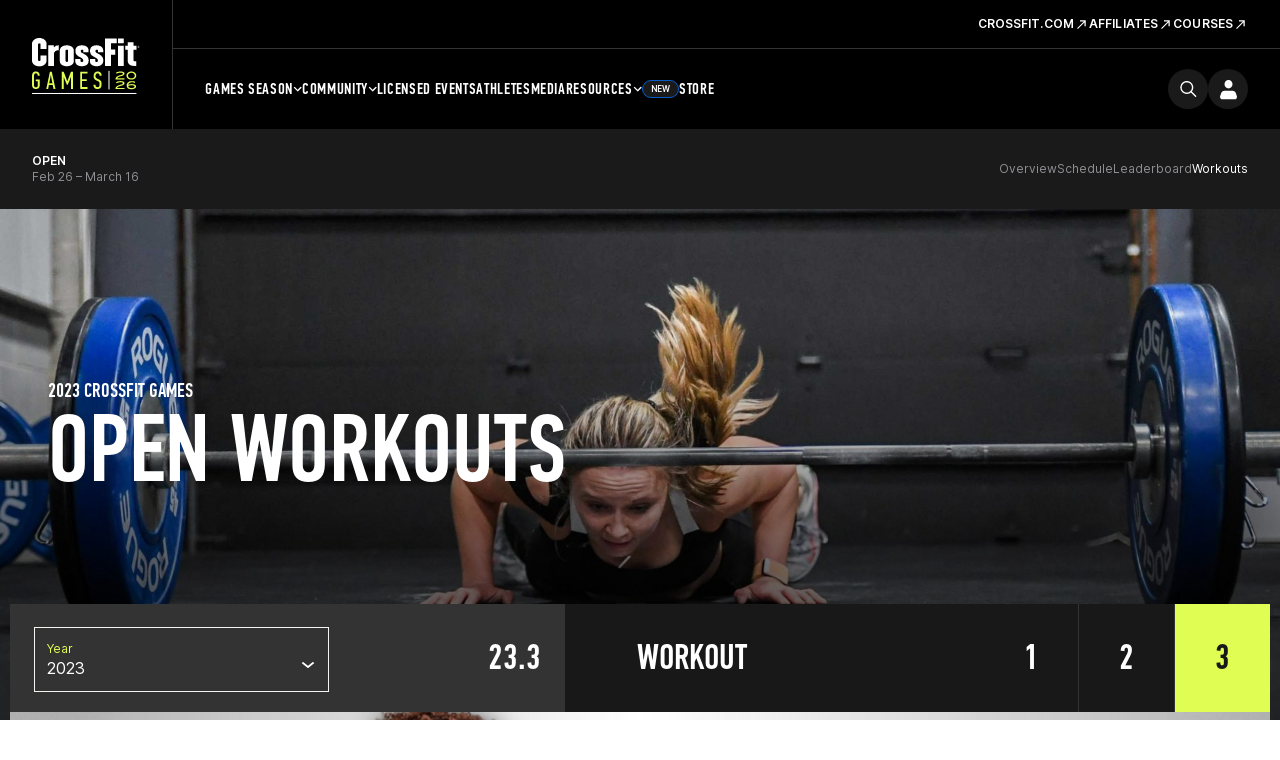

--- FILE ---
content_type: text/html; charset=UTF-8
request_url: https://games.crossfit.com/workouts/open/2023/3?division=17
body_size: 15075
content:
<!DOCTYPE html>
<!--[if lt IE 7]>      <html class="no-js lt-ie9 lt-ie8 lt-ie7"> <![endif]-->
<!--[if IE 7]>         <html class="no-js lt-ie9 lt-ie8"> <![endif]-->
<!--[if IE 8]>         <html class="no-js lt-ie9"> <![endif]-->
<!--[if gt IE 8]><!--><html class="no-js" lang="en-US"><!--<![endif]-->
<head>
  <meta http-equiv="X-UA-Compatible" content="IE=edge,chrome=1">
  <meta charset="utf-8">
  <title>2023 Open  Workout 23.3 Girls (16-17) Rx</title>
  <meta name="language" content="English">
  <meta name="author" content="CrossFit LLC.">
  <meta name="mobile-web-app-capable" content="yes">
  <meta name="robots" content="index, follow">
  <link rel="canonical" href="https://games.crossfit.com/workouts/open/2023/3?division=17" />
  
  <meta property="fb:pages" content="22565487675,156147724427094,948262938543680" />
  <meta property="og:title" content="2023 Open  Workout 23.3 Girls (16-17) Rx" />
  <meta name="description" content="2023 Open  Workout 23.3 Girls (16-17)" />
  <meta property="og:description" content="2023 Open  Workout 23.3 Girls (16-17)" />
  <meta property="og:image" content="https://assets.crossfit.com/build/img/sites/games/logos/share-games-logo.png" />
  <meta property="og:image:secure_url" content="https://assets.crossfit.com/build/img/sites/games/logos/share-games-logo.png" />
  <meta name="twitter:card" content="summary_large_image" />
  <meta name="twitter:site" content="@crossfitgames" />
  <meta name="twitter:title" content="2023 Open  Workout 23.3 Girls (16-17) Rx" />
  <meta name="twitter:description" content="2023 Open  Workout 23.3 Girls (16-17)" />
  <meta name="twitter:image" content="https://assets.crossfit.com/build/img/sites/games/logos/share-games-logo.png" />  <link rel="shortcut icon" href="//assets.crossfit.com/images/global/favicon.ico" type="image/x-icon" />
    <meta name="viewport" content="width=device-width, initial-scale=1, maximum-scale=5, user-scalable=yes">
    <link rel="apple-touch-icon" sizes="57x57" href="/apple-icon-57x57px.png" />
  <link rel="apple-touch-icon" sizes="72x72" href="/apple-icon-72x72px.png" />
  <link rel="apple-touch-icon" sizes="114x114" href="/apple-icon-114x114px.png" />
  <link rel="apple-touch-icon" sizes="144x144" href="/apple-icon-144x144px.png" />
  <link rel="stylesheet" href="//assets.crossfit.com/build/cfux.min.e95075fd.css">
  <link rel="stylesheet" href="//assets.crossfit.com/build/games.min.0daed4ff.css">
  <link rel="stylesheet" href="https://use.typekit.net/jas7dha.css">
  <link rel="stylesheet" href="https://use.fontawesome.com/releases/v5.8.2/css/all.css">
  <link rel="stylesheet" href="https://cdnjs.cloudflare.com/ajax/libs/font-awesome/4.0.3/css/font-awesome.min.css">
  <script src="//assets.crossfit.com/build/modernizr/modernizr.js"></script>
  <!--[if lt IE 9]><script src="/cf/js/vendor/respond.js"></script><![endif]-->
<!-- Start of TrueVault Polaris Code Block --><script>window.polarisOptions = {GoogleAnalyticsTrackingId: ' . UA-5061231-34 . ',enableConsentManager: true,hideCookieButton: true,privacyCenterId: ' . GYVDEMZFX . ',};</script><script src='https://polaris.truevaultcdn.com/static/polaris.js'></script><!-- End of TrueVault Polaris Code Block --><!-- Google Tag Manager --><script>(function(w,d,s,l,i){w[l]=w[l]||[];w[l].push({'gtm.start': new Date().getTime(),event:'gtm.js'});var f=d.getElementsByTagName(s)[0], j=d.createElement(s),dl=l!='dataLayer'?'&l='+l:'';j.async=true;j.src='https://www.googletagmanager.com/gtm.js?id='+i+dl;f.parentNode.insertBefore(j,f);})(window,document,'script','dataLayer','GTM-5PTR4CH');</script><!-- End Google Tag Manager -->
                    <!-- Facebook Pixel Code -->
                    <script>
                      !function(f,b,e,v,n,t,s)
                      {if(f.fbq)return;n=f.fbq=function(){n.callMethod?
                      n.callMethod.apply(n,arguments):n.queue.push(arguments)};
                      if(!f._fbq)f._fbq=n;n.push=n;n.loaded=!0;n.version='2.0';
                      n.queue=[];t=b.createElement(e);t.async=!0;
                      t.src=v;s=b.getElementsByTagName(e)[0];
                      s.parentNode.insertBefore(t,s)}(window, document,'script',
                      'https://connect.facebook.net/en_US/fbevents.js');
                      
                      fbq('dataProcessingOptions', ['LDU'], 0, 0);
                      fbq('init', '282852865493495');
                      fbq('track', 'PageView');
                      
                    </script>
                    <noscript><img height="1" width="1" style="display:none" src="https://www.facebook.com/tr?id=282852865493495&ev=PageView&noscript=1"/></noscript>
                    <!-- End Facebook Pixel Code -->
          <script>
!function(){var analytics=window.analytics=window.analytics||[];if(!analytics.initialize)if(analytics.invoked)window.console&&console.error&&console.error("Segment snippet included twice.");else{analytics.invoked=!0;analytics.methods=["trackSubmit","trackClick","trackLink","trackForm","pageview","identify","reset","group","track","ready","alias","debug","page","once","off","on","addSourceMiddleware","addIntegrationMiddleware","setAnonymousId","addDestinationMiddleware"];analytics.factory=function(e){return function(){var t=Array.prototype.slice.call(arguments);t.unshift(e);analytics.push(t);return analytics}};for(var e=0;e<analytics.methods.length;e++){var key=analytics.methods[e];analytics[key]=analytics.factory(key)}analytics.load=function(key,e){var t=document.createElement("script");t.type="text/javascript";t.async=!0;t.src="https://cdn.segment.com/analytics.js/v1/" + key + "/analytics.min.js";var n=document.getElementsByTagName("script")[0];n.parentNode.insertBefore(t,n);analytics._loadOptions=e};analytics._writeKey="CBQcBA78K3s9rR6A3bGEg7XmukqvoXGd";;analytics.SNIPPET_VERSION="4.15.3";
analytics.load("CBQcBA78K3s9rR6A3bGEg7XmukqvoXGd");
analytics.page();
}}();
</script></head>
<body id="top" class="games">
<!-- Google Tag Manager (noscript) --><noscript><iframe src="https://www.googletagmanager.com/ns.html?id=GTM-5PTR4CH" height="0" width="0" style="display:none;visibility:hidden"></iframe></noscript><!-- End Google Tag Manager (noscript) --><div id="app">
  
<header class="wrapper sticky mobile-view">
  <div class="logo">
    <a tabindex="-1" href="/" title="CrossFit Games">
      <img src="https://www.crossfit.com/wp-content/uploads/2023/01/17120343/2026-CrossFit-Games-Logo.svg" alt="CrossFit Games Logo" title="CrossFit Games Home" />
    </a>
  </div>
  <nav class="buttons">
    <a class="search-icon" href="https://games.crossfit.com/search" aria-label="search">
      <svg width="24" height="24" viewBox="0 0 25 24" fill="none" xmlns="http://www.w3.org/2000/svg"><path fill-rule="evenodd" clip-rule="evenodd" d="M18.2562 15.8128L24.6975 22.2541C25.0977 22.6541 25.1013 23.2992 24.6994 23.7011C24.3003 24.1003 23.6527 24.0996 23.2524 23.6993L16.8111 17.258C15.1436 18.608 13.0196 19.4167 10.7066 19.4167C5.3445 19.4167 0.998047 15.0702 0.998047 9.70857C0.998047 4.34645 5.34459 0 10.7066 0C16.0683 0 20.4147 4.34654 20.4147 9.70857C20.4147 12.0213 19.606 14.1452 18.256 15.8131L18.2562 15.8128ZM10.7064 17.3731C14.9394 17.3731 18.371 13.9415 18.371 9.70857C18.371 5.47546 14.9394 2.04402 10.7064 2.04402C6.47334 2.04402 3.0419 5.47546 3.0419 9.70857C3.0419 13.9415 6.47334 17.3731 10.7064 17.3731Z" fill=""></path></svg>    </a>
    <div id="login"></div>
    <a role="button" tabindex="0" class="menu-button">
      <div class="closed">
        <svg width="16" height="10" viewBox="0 0 16 10" fill="none" xmlns="http://www.w3.org/2000/svg"><path d="M0 0H16V2.5H0V0Z" fill="currentColor"></path><path d="M16 6.75H0V9.25H16V6.75Z" fill="currentColor"></path></svg>
      </div>
      <div class="open">
        <svg width="14" height="14" viewBox="0 0 14 14" fill="none" xmlns="http://www.w3.org/2000/svg"><path d="M5.52403 6.99998L0 12.524L1.47597 14L7 8.47596L12.524 14L14 12.524L8.47597 6.99998L14 1.47597L12.524 0L7 5.52401L1.476 0L3.0407e-05 1.47597L5.52403 6.99998Z" fill="currentColor"></path></svg>
      </div>
    </a>
  </nav>
  <div id="mobileLogin"></div>
  <div class="menu">
    <nav class="main-menu">
      <ul>
        <li class="first-list-items"><a class="below first-level" role="button" >Games Season<span class="closed"><svg width="16" height="16" viewBox="0 0 16 16" fill="" xmlns="http://www.w3.org/2000/svg"><path d="M8.72851 2.16675H7.27018V7.27091H2.16602V8.72925H7.27018V13.8334H8.72851V8.72925H13.8327V7.27091H8.72851V2.16675Z" fill=""></path></svg></span>
                      <span class="open"><svg width="16" height="16" viewBox="0 0 16 16" fill="" xmlns="http://www.w3.org/2000/svg"><path d="M14 6.6665V7.99984L2 7.99984L2 6.6665L14 6.6665Z" fill=""></path></svg></span></a><ul><li class="second-list-items"><a class="below second-level" role="button" ><div class="title">Open</div><span class="date">Feb 26 – March 16</span><span class="closed"><svg width="16" height="16" viewBox="0 0 16 16" fill="" xmlns="http://www.w3.org/2000/svg"><path d="M8.72851 2.16675H7.27018V7.27091H2.16602V8.72925H7.27018V13.8334H8.72851V8.72925H13.8327V7.27091H8.72851V2.16675Z" fill=""></path></svg></span>
                              <span class="open"><svg width="16" height="16" viewBox="0 0 16 16" fill="" xmlns="http://www.w3.org/2000/svg"><path d="M14 6.6665V7.99984L2 7.99984L2 6.6665L14 6.6665Z" fill=""></path></svg></span></a><ul><li><a class="third-level" target="_self" href="/open/overview">Overview</a></li><li><a class="third-level" target="_self" href="/open/schedule">Schedule</a></li><li><a class="third-level" target="_self" href="https://games.crossfit.com/leaderboard/open/2025">Leaderboard</a></li><li><a class="third-level" target="_self" href="https://games.crossfit.com/workouts/open/2025/3">Workouts</a></li></ul></li><li class="second-list-items"><a class="below second-level" role="button" ><div class="title">Quarterfinals</div><span class="date">March 26-30</span><span class="closed"><svg width="16" height="16" viewBox="0 0 16 16" fill="" xmlns="http://www.w3.org/2000/svg"><path d="M8.72851 2.16675H7.27018V7.27091H2.16602V8.72925H7.27018V13.8334H8.72851V8.72925H13.8327V7.27091H8.72851V2.16675Z" fill=""></path></svg></span>
                              <span class="open"><svg width="16" height="16" viewBox="0 0 16 16" fill="" xmlns="http://www.w3.org/2000/svg"><path d="M14 6.6665V7.99984L2 7.99984L2 6.6665L14 6.6665Z" fill=""></path></svg></span></a><ul><li><a class="third-level" target="_self" href="https://games.crossfit.com/quarterfinals/overview">Overview</a></li><li><a class="third-level" target="_self" href="https://games.crossfit.com/quarterfinals/schedule">Schedule</a></li><li><a class="third-level" target="_self" href="https://games.crossfit.com/leaderboard/quarterfinals/2024?quarterfinal=229&division=1&region=0&sort=0">Leaderboard</a></li><li><a class="third-level" target="_self" href="https://games.crossfit.com/workouts/onlinequalifiers/2024">Workouts</a></li></ul></li><li class="second-list-items"><a class="below second-level" role="button" ><div class="title">Semifinals</div><span class="date">April – June</span><span class="closed"><svg width="16" height="16" viewBox="0 0 16 16" fill="" xmlns="http://www.w3.org/2000/svg"><path d="M8.72851 2.16675H7.27018V7.27091H2.16602V8.72925H7.27018V13.8334H8.72851V8.72925H13.8327V7.27091H8.72851V2.16675Z" fill=""></path></svg></span>
                              <span class="open"><svg width="16" height="16" viewBox="0 0 16 16" fill="" xmlns="http://www.w3.org/2000/svg"><path d="M14 6.6665V7.99984L2 7.99984L2 6.6665L14 6.6665Z" fill=""></path></svg></span></a><ul><li><a class="third-level" target="_self" href="/semifinals/overview">Overview</a></li><li><a class="third-level" target="_self" href="/semifinals/schedule">Schedule</a></li><li><a class="third-level" target="_self" href="https://games.crossfit.com/leaderboard/semifinals/2025?semifinal=248&division=1&sort=0">Leaderboard</a></li><li><a class="third-level" target="_self" href="https://games.crossfit.com/workouts/semifinals/2025?division=1">Workouts</a></li></ul></li><li class="second-list-items"><a class="below second-level" role="button" ><div class="title">Games</div><span class="date">July</span><span class="closed"><svg width="16" height="16" viewBox="0 0 16 16" fill="" xmlns="http://www.w3.org/2000/svg"><path d="M8.72851 2.16675H7.27018V7.27091H2.16602V8.72925H7.27018V13.8334H8.72851V8.72925H13.8327V7.27091H8.72851V2.16675Z" fill=""></path></svg></span>
                              <span class="open"><svg width="16" height="16" viewBox="0 0 16 16" fill="" xmlns="http://www.w3.org/2000/svg"><path d="M14 6.6665V7.99984L2 7.99984L2 6.6665L14 6.6665Z" fill=""></path></svg></span></a><ul><li><a class="third-level" target="_self" href="/finals/overview">The CrossFit Games</a></li><li><a class="third-level" target="_self" href="https://games.crossfit.com/masters-finals/overview">Masters CrossFit Games</a></li><li><a class="third-level" target="_self" href="https://games.crossfit.com/teenage-finals/overview">Teenage CrossFit Games</a></li><li><a class="third-level" target="_self" href="https://games.crossfit.com/adaptive-finals/overview">Adaptive CrossFit Games</a></li><li><a class="third-level" target="_self" href="/finals/schedule?type=individuals">Schedule</a></li><li><a class="third-level" target="_self" href="https://games.crossfit.com/leaderboard/finals/2025">Leaderboard</a></li><li><a class="third-level" target="_self" href="https://games.crossfit.com/workouts/finals">Workouts</a></li></ul></li></ul></li><li class="first-list-items"><a class="below first-level" role="button" >Community<span class="closed"><svg width="16" height="16" viewBox="0 0 16 16" fill="" xmlns="http://www.w3.org/2000/svg"><path d="M8.72851 2.16675H7.27018V7.27091H2.16602V8.72925H7.27018V13.8334H8.72851V8.72925H13.8327V7.27091H8.72851V2.16675Z" fill=""></path></svg></span>
                      <span class="open"><svg width="16" height="16" viewBox="0 0 16 16" fill="" xmlns="http://www.w3.org/2000/svg"><path d="M14 6.6665V7.99984L2 7.99984L2 6.6665L14 6.6665Z" fill=""></path></svg></span></a><ul><li class="second-list-items"><a class="below second-level" role="button" ><div class="title">Community Cup</div><span class="date">June 9-15</span><span class="closed"><svg width="16" height="16" viewBox="0 0 16 16" fill="" xmlns="http://www.w3.org/2000/svg"><path d="M8.72851 2.16675H7.27018V7.27091H2.16602V8.72925H7.27018V13.8334H8.72851V8.72925H13.8327V7.27091H8.72851V2.16675Z" fill=""></path></svg></span>
                              <span class="open"><svg width="16" height="16" viewBox="0 0 16 16" fill="" xmlns="http://www.w3.org/2000/svg"><path d="M14 6.6665V7.99984L2 7.99984L2 6.6665L14 6.6665Z" fill=""></path></svg></span></a><ul><li><a class="third-level" target="_self" href="/community-cup/overview">Overview</a></li><li><a class="third-level" target="_self" href="/community-cup/schedule">Schedule</a></li><li><a class="third-level" target="_self" href="https://games.crossfit.com/leaderboard/basicparent/2025?basic=257&division=1&sort=0">Leaderboard</a></li><li><a class="third-level" target="_self" href="https://games.crossfit.com/workouts/rookie/2025">Workouts</a></li></ul></li><li class="second-list-items"><a class="below second-level" role="button" ><div class="title">Everyday Hero</div><span class="date">Sept. 15-22</span><span class="closed"><svg width="16" height="16" viewBox="0 0 16 16" fill="" xmlns="http://www.w3.org/2000/svg"><path d="M8.72851 2.16675H7.27018V7.27091H2.16602V8.72925H7.27018V13.8334H8.72851V8.72925H13.8327V7.27091H8.72851V2.16675Z" fill=""></path></svg></span>
                              <span class="open"><svg width="16" height="16" viewBox="0 0 16 16" fill="" xmlns="http://www.w3.org/2000/svg"><path d="M14 6.6665V7.99984L2 7.99984L2 6.6665L14 6.6665Z" fill=""></path></svg></span></a><ul><li><a class="third-level" target="_self" href="https://games.crossfit.com/everyday-hero/overview">Overview</a></li><li><a class="third-level" target="_self" href="https://games.crossfit.com/schedule-everyday-hero">Schedule</a></li><li><a class="third-level" target="_self" href="https://games.crossfit.com/leaderboard/basicparent/2025?basic=258&division=1&sort=0">Leaderboard</a></li><li><a class="third-level" target="_self" href="https://games.crossfit.com/workouts/service-cup/2025">Workouts</a></li><li><a class="third-level" target="_self" href="https://drive.google.com/drive/folders/1BvaW5_hpQ0e0IsEznkYOkUBDS-nVX6Ok">Social Media Assets</a></li></ul></li><li class="second-list-items"><a class="below second-level" role="button" ><div class="title">Pairs Championship</div><span class="date">Oct 10-12</span><span class="closed"><svg width="16" height="16" viewBox="0 0 16 16" fill="" xmlns="http://www.w3.org/2000/svg"><path d="M8.72851 2.16675H7.27018V7.27091H2.16602V8.72925H7.27018V13.8334H8.72851V8.72925H13.8327V7.27091H8.72851V2.16675Z" fill=""></path></svg></span>
                              <span class="open"><svg width="16" height="16" viewBox="0 0 16 16" fill="" xmlns="http://www.w3.org/2000/svg"><path d="M14 6.6665V7.99984L2 7.99984L2 6.6665L14 6.6665Z" fill=""></path></svg></span></a><ul><li><a class="third-level" target="_self" href="/pairs-comp/overview">Overview</a></li><li><a class="third-level" target="_self" href="/pairs-comp/schedule">Schedule</a></li></ul></li></ul></li><li class="first-list-items"><a class="first-level" target="_self" href="/competitions">Licensed Events</a></li><li class="first-list-items"><a class="first-level" target="_self" href="/athletes">Athletes</a></li><li class="first-list-items"><a class="first-level" target="_self" href="https://games.crossfit.com/media-overview">Media</a></li><li class="first-list-items"><a class="below first-level" role="button" >Resources<span class="closed"><svg width="16" height="16" viewBox="0 0 16 16" fill="" xmlns="http://www.w3.org/2000/svg"><path d="M8.72851 2.16675H7.27018V7.27091H2.16602V8.72925H7.27018V13.8334H8.72851V8.72925H13.8327V7.27091H8.72851V2.16675Z" fill=""></path></svg></span>
                      <span class="open"><svg width="16" height="16" viewBox="0 0 16 16" fill="" xmlns="http://www.w3.org/2000/svg"><path d="M14 6.6665V7.99984L2 7.99984L2 6.6665L14 6.6665Z" fill=""></path></svg></span></a><ul><li class="second-list-items"><a class="second-level"target="_self" href="https://games.crossfit.com/2026-crossfit-open-training-plans"><div class="title">Open Training Plans</div></a></li><li class="second-list-items"><a class="second-level"target="_self" href="https://www.crossfit.com/crossfit-games-partners"><div class="title">Our Partners</div></a></li></ul></li><li class="first-list-items store"><a class="first-level" target="_self" href="https://store.crossfit.com/?utm_source=owned&utm_medium=nav&utm_campaign=games">Store<span class="new-pill">New</span></a></li>      </ul>
    </nav>
          <nav class="secondary-menu" aria-label="secondary">
        <ul>
          <li class="list-items">
              <span class="title"></span>
              <a target="_self" href="https://www.crossfit.com"><span>CrossFit.com<svg width="15" height="15" viewBox="0 0 17 16" fill="none" xmlns="http://www.w3.org/2000/svg"><g clip-path="url(#clip0_6591_11368)"><path d="M6.72947 3.28567L6.72947 4.61503L11.0522 4.61975L3.42963 12.2424L4.37244 13.1852L11.9951 5.56256L11.9951 9.89005L13.3291 9.88534L13.3291 3.28567L6.72947 3.28567Z" fill="white"></path></g><defs><clipPath id="clip0_6591_11368"><rect width="16" height="16" fill="white" transform="translate(0.615234)"></rect></clipPath></defs></svg></span></a></li><li class="list-items">
              <span class="title"></span>
              <a target="_self" href="https://www.crossfit.com/about-crossfit-affiliates"><span>Affiliates<svg width="15" height="15" viewBox="0 0 17 16" fill="none" xmlns="http://www.w3.org/2000/svg"><g clip-path="url(#clip0_6591_11368)"><path d="M6.72947 3.28567L6.72947 4.61503L11.0522 4.61975L3.42963 12.2424L4.37244 13.1852L11.9951 5.56256L11.9951 9.89005L13.3291 9.88534L13.3291 3.28567L6.72947 3.28567Z" fill="white"></path></g><defs><clipPath id="clip0_6591_11368"><rect width="16" height="16" fill="white" transform="translate(0.615234)"></rect></clipPath></defs></svg></span></a></li><li class="list-items">
              <span class="title"></span>
              <a target="_self" href="https://www.crossfit.com/certificate-courses"><span>Courses<svg width="15" height="15" viewBox="0 0 17 16" fill="none" xmlns="http://www.w3.org/2000/svg"><g clip-path="url(#clip0_6591_11368)"><path d="M6.72947 3.28567L6.72947 4.61503L11.0522 4.61975L3.42963 12.2424L4.37244 13.1852L11.9951 5.56256L11.9951 9.89005L13.3291 9.88534L13.3291 3.28567L6.72947 3.28567Z" fill="white"></path></g><defs><clipPath id="clip0_6591_11368"><rect width="16" height="16" fill="white" transform="translate(0.615234)"></rect></clipPath></defs></svg></span></a></li>        </ul>
      </nav>
        </div>
</header>

<header class="wrapper sticky desktop-view">
  <div class="main">
    <div class="logo">
            <a tabindex="-1" href="/" title="CrossFit Games">
        <img src="https://www.crossfit.com/wp-content/uploads/2023/01/17120343/2026-CrossFit-Games-Logo.svg" alt="CrossFit Games Logo" title="CrossFit Games Home" />
      </a>
          </div>
    <div class="secondary">
          <nav class="secondary-menu" aria-label="secondary">
        <ul>
          <li>
              <span class="title"></span>
              <a target="_self" href="https://www.crossfit.com"><span>CrossFit.com<svg width="15" height="15" viewBox="0 0 17 16" fill="none" xmlns="http://www.w3.org/2000/svg"><g clip-path="url(#clip0_6591_11368)"><path d="M6.72947 3.28567L6.72947 4.61503L11.0522 4.61975L3.42963 12.2424L4.37244 13.1852L11.9951 5.56256L11.9951 9.89005L13.3291 9.88534L13.3291 3.28567L6.72947 3.28567Z" fill="white"></path></g><defs><clipPath id="clip0_6591_11368"><rect width="16" height="16" fill="white" transform="translate(0.615234)"></rect></clipPath></defs></svg></span></a></li><li>
              <span class="title"></span>
              <a target="_self" href="https://www.crossfit.com/about-crossfit-affiliates"><span>Affiliates<svg width="15" height="15" viewBox="0 0 17 16" fill="none" xmlns="http://www.w3.org/2000/svg"><g clip-path="url(#clip0_6591_11368)"><path d="M6.72947 3.28567L6.72947 4.61503L11.0522 4.61975L3.42963 12.2424L4.37244 13.1852L11.9951 5.56256L11.9951 9.89005L13.3291 9.88534L13.3291 3.28567L6.72947 3.28567Z" fill="white"></path></g><defs><clipPath id="clip0_6591_11368"><rect width="16" height="16" fill="white" transform="translate(0.615234)"></rect></clipPath></defs></svg></span></a></li><li>
              <span class="title"></span>
              <a target="_self" href="https://www.crossfit.com/certificate-courses"><span>Courses<svg width="15" height="15" viewBox="0 0 17 16" fill="none" xmlns="http://www.w3.org/2000/svg"><g clip-path="url(#clip0_6591_11368)"><path d="M6.72947 3.28567L6.72947 4.61503L11.0522 4.61975L3.42963 12.2424L4.37244 13.1852L11.9951 5.56256L11.9951 9.89005L13.3291 9.88534L13.3291 3.28567L6.72947 3.28567Z" fill="white"></path></g><defs><clipPath id="clip0_6591_11368"><rect width="16" height="16" fill="white" transform="translate(0.615234)"></rect></clipPath></defs></svg></span></a></li>        </ul>
      </nav>
          </div>
    <div class="primary">
      <nav class="main-menu">
        <ul>
          <li><a class="below"  target="_self" href="/open/overview">Games Season<svg width="9" height="6" viewBox="0 0 9 6" fill="none" xmlns="http://www.w3.org/2000/svg"><path d="M7.7558 0.726562L4.6958 3.7799L1.6358 0.726562L0.695801 1.66656L4.6958 5.66656L8.6958 1.66656L7.7558 0.726562Z" fill="white"></path></svg></a><ul><li><a class="below" target="_self" href="/open/overview"><div class="title">Open</div><div class="date">Feb 26 – March 16</div></a><ul><li><a target="_self" href="/open/overview">Overview</a></li><li><a target="_self" href="/open/schedule">Schedule</a></li><li><a target="_self" href="https://games.crossfit.com/leaderboard/open/2025">Leaderboard</a></li><li><a target="_self" href="https://games.crossfit.com/workouts/open/2025/3">Workouts</a></li></ul></li><li><a class="below" target="_self" href="https://games.crossfit.com/quarterfinals/overview"><div class="title">Quarterfinals</div><div class="date">March 26-30</div></a><ul><li><a target="_self" href="https://games.crossfit.com/quarterfinals/overview">Overview</a></li><li><a target="_self" href="https://games.crossfit.com/quarterfinals/schedule">Schedule</a></li><li><a target="_self" href="https://games.crossfit.com/leaderboard/quarterfinals/2024?quarterfinal=229&division=1&region=0&sort=0">Leaderboard</a></li><li><a target="_self" href="https://games.crossfit.com/workouts/onlinequalifiers/2024">Workouts</a></li></ul></li><li><a class="below" target="_self" href="/semifinals/overview"><div class="title">Semifinals</div><div class="date">April – June</div></a><ul><li><a target="_self" href="/semifinals/overview">Overview</a></li><li><a target="_self" href="/semifinals/schedule">Schedule</a></li><li><a target="_self" href="https://games.crossfit.com/leaderboard/semifinals/2025?semifinal=248&division=1&sort=0">Leaderboard</a></li><li><a target="_self" href="https://games.crossfit.com/workouts/semifinals/2025?division=1">Workouts</a></li></ul></li><li><a class="below" target="_self" href="/finals/overview"><div class="title">Games</div><div class="date">July</div></a><ul><li><a target="_self" href="/finals/overview">The CrossFit Games</a></li><li><a target="_self" href="https://games.crossfit.com/masters-finals/overview">Masters CrossFit Games</a></li><li><a target="_self" href="https://games.crossfit.com/teenage-finals/overview">Teenage CrossFit Games</a></li><li><a target="_self" href="https://games.crossfit.com/adaptive-finals/overview">Adaptive CrossFit Games</a></li><li><a target="_self" href="/finals/schedule?type=individuals">Schedule</a></li><li><a target="_self" href="https://games.crossfit.com/leaderboard/finals/2025">Leaderboard</a></li><li><a target="_self" href="https://games.crossfit.com/workouts/finals">Workouts</a></li></ul></li></ul></li><li><a class="below"  target="_self" href="/community-cup/overview">Community<svg width="9" height="6" viewBox="0 0 9 6" fill="none" xmlns="http://www.w3.org/2000/svg"><path d="M7.7558 0.726562L4.6958 3.7799L1.6358 0.726562L0.695801 1.66656L4.6958 5.66656L8.6958 1.66656L7.7558 0.726562Z" fill="white"></path></svg></a><ul><li><a class="below" target="_self" href="/community-cup/overview"><div class="title">Community Cup</div><div class="date">June 9-15</div></a><ul><li><a target="_self" href="/community-cup/overview">Overview</a></li><li><a target="_self" href="/community-cup/schedule">Schedule</a></li><li><a target="_self" href="https://games.crossfit.com/leaderboard/basicparent/2025?basic=257&division=1&sort=0">Leaderboard</a></li><li><a target="_self" href="https://games.crossfit.com/workouts/rookie/2025">Workouts</a></li></ul></li><li><a class="below" target="_self" href="https://games.crossfit.com/everyday-hero/overview"><div class="title">Everyday Hero</div><div class="date">Sept. 15-22</div></a><ul><li><a target="_self" href="https://games.crossfit.com/everyday-hero/overview">Overview</a></li><li><a target="_self" href="https://games.crossfit.com/schedule-everyday-hero">Schedule</a></li><li><a target="_self" href="https://games.crossfit.com/leaderboard/basicparent/2025?basic=258&division=1&sort=0">Leaderboard</a></li><li><a target="_self" href="https://games.crossfit.com/workouts/service-cup/2025">Workouts</a></li><li><a target="_self" href="https://drive.google.com/drive/folders/1BvaW5_hpQ0e0IsEznkYOkUBDS-nVX6Ok">Social Media Assets</a></li></ul></li><li><a class="below" target="_self" href="/pairs-comp/overview"><div class="title">Pairs Championship</div><div class="date">Oct 10-12</div></a><ul><li><a target="_self" href="/pairs-comp/overview">Overview</a></li><li><a target="_self" href="/pairs-comp/schedule">Schedule</a></li></ul></li></ul></li><li><a  target="_self" href="/competitions">Licensed Events</a></li><li><a  target="_self" href="/athletes">Athletes</a></li><li><a  target="_self" href="https://games.crossfit.com/media-overview">Media</a></li><li><a class="below"  target="_self" href="https://games.crossfit.com/athlete-resources">Resources<svg width="9" height="6" viewBox="0 0 9 6" fill="none" xmlns="http://www.w3.org/2000/svg"><path d="M7.7558 0.726562L4.6958 3.7799L1.6358 0.726562L0.695801 1.66656L4.6958 5.66656L8.6958 1.66656L7.7558 0.726562Z" fill="white"></path></svg></a><ul><li><a class="below" target="_self" href="https://games.crossfit.com/2026-crossfit-open-training-plans"><div class="title">Open Training Plans</div></a></li><li><a class="below" target="_self" href="https://www.crossfit.com/crossfit-games-partners"><div class="title">Our Partners</div></a></li></ul></li><li><a  target="_self" href="https://store.crossfit.com/?utm_source=owned&utm_medium=nav&utm_campaign=games"><span class="new-pill">New</span>Store</a></li>        </ul>
      </nav>
      <div class="buttons">
        <a class="search-icon" href="https://games.crossfit.com/search" aria-label="search">
          <svg width="24" height="24" viewBox="0 0 25 24" fill="none" xmlns="http://www.w3.org/2000/svg"><path fill-rule="evenodd" clip-rule="evenodd" d="M18.2562 15.8128L24.6975 22.2541C25.0977 22.6541 25.1013 23.2992 24.6994 23.7011C24.3003 24.1003 23.6527 24.0996 23.2524 23.6993L16.8111 17.258C15.1436 18.608 13.0196 19.4167 10.7066 19.4167C5.3445 19.4167 0.998047 15.0702 0.998047 9.70857C0.998047 4.34645 5.34459 0 10.7066 0C16.0683 0 20.4147 4.34654 20.4147 9.70857C20.4147 12.0213 19.606 14.1452 18.256 15.8131L18.2562 15.8128ZM10.7064 17.3731C14.9394 17.3731 18.371 13.9415 18.371 9.70857C18.371 5.47546 14.9394 2.04402 10.7064 2.04402C6.47334 2.04402 3.0419 5.47546 3.0419 9.70857C3.0419 13.9415 6.47334 17.3731 10.7064 17.3731Z" fill=""></path></svg>        </a>
        <div id="login"></div>
      </div>
    </div>
  </div>
</header>

<main>
  <menu class="sticky sub-menu">
    <div class="headline">
      <div class="text">Open</div>
      <span class="title">Feb 26 – March 16</span>
      <div class="toggle-buttons">
        <a class="plus" role="button"><svg width="16" height="16" viewBox="0 0 16 16" fill="" xmlns="http://www.w3.org/2000/svg"><path d="M8.72851 2.16675H7.27018V7.27091H2.16602V8.72925H7.27018V13.8334H8.72851V8.72925H13.8327V7.27091H8.72851V2.16675Z" fill=""></path></svg></a>
        <a class="minus" role="button"><svg width="16" height="16" viewBox="0 0 16 16" fill="" xmlns="http://www.w3.org/2000/svg"><path d="M14 6.6665V7.99984L2 7.99984L2 6.6665L14 6.6665Z" fill=""></path></svg></a>
      </div>
    </div>
    <nav>
      <ul>
          <li><a  target="_self" href="/open/overview">Overview</a></li>
          <li><a  target="_self" href="/open/schedule">Schedule</a></li>
          <li><a  target="_self" href="https://games.crossfit.com/leaderboard/open/2025">Leaderboard</a></li>
          <li><a aria-current="page"  target="_self" href="https://games.crossfit.com/workouts/open/2025/3">Workouts</a></li>
      </ul>
    </nav>
  </menu>
<div id="workouts" class="main-content">
  <div class="hero-bg open" style="background-image: url('https://assets.crossfit.com/build/img/sites/games/workouts/hero/open.jpg');">
    <div class="inner-container">
      <div class="heading-text">
        <h1>Open Workouts</h1>
        <p class="kicker">2023 CrossFit Games</p>
      </div>
    </div>
  </div>
  <div class="details">
    <div class="container">
      <div class="workouts-header open">
        <div class="workout-year-and-week">
          <div class="dropdown">
            <div class="selector">
              <div class="text">Year</div>
              <div class="selected">
                <span>2023</span>
                <span class="down-caret"><svg width="16" height="16" viewBox="0 0 16 16" fill="none" xmlns="http://www.w3.org/2000/svg">
                  <path fill-rule="evenodd" clip-rule="evenodd" d="M1.74609 6.15124L7.99375 11.1992L14.2414 6.15124L13.0134 4.80078L7.99376 8.85659L2.97406 4.80078L1.74609 6.15124Z" fill="white"/>
                  </svg></span>
              </div>
            </div>
            <ul class="dropdown-menu">
              <li><a href="/workouts/open/2025?division=17">2025</a></li>
              <li><a href="/workouts/open/2024?division=17">2024</a></li>
              <li><a href="/workouts/open/2023?division=17">2023</a></li>
              <li><a href="/workouts/open/2022?division=17">2022</a></li>
              <li><a href="/workouts/open/2021?division=17">2021</a></li>
              <li><a href="/workouts/open/2020?division=17">2020</a></li>
              <li><a href="/workouts/open/2019?division=17">2019</a></li>
              <li><a href="/workouts/open/2018?division=17">2018</a></li>
              <li><a href="/workouts/open/2017?division=17">2017</a></li>
              <li><a href="/workouts/open/2016?division=17">2016</a></li>
              <li><a href="/workouts/open/2015?division=17">2015</a></li>
              <li><a href="/workouts/open/2014?division=17">2014</a></li>
              <li><a href="/workouts/open/2013?division=17">2013</a></li>
              <li><a href="/workouts/open/2012?division=17">2012</a></li>
              <li><a href="/workouts/open/2011?division=17">2011</a></li>
            </ul>
          </div>
          <div class="heading">23.3</div>
        </div>
        <div class="weeks bg-games-black">
          <div class="item">
            Workout
          </div>
    	  <div class="ordinals">
            <a href="/workouts/open/2023/1?division=17" class="item">
              1
            </a>
            <a href="/workouts/open/2023/2?division=17" class="item">
              2
            </a>
            <a href="/workouts/open/2023/3?division=17" class="item active">
              3
            </a>
    	  </div>
        </div>
      </div>
    </div>
      <div class="container">
        <div class="page-cover" data-youtube-loader>
          <div class="film"></div>
          <div
            class="bg ratio16by9"
              style="background-image: url(https://games-assets.crossfit.com/styles/hero/s3/23.3_Workout%20Standards_YT.jpg?itok=wHEnYn7I)">
            <div class="video-player">
              <div data-youtube-loader-embed-id="rtTpE4fOuKw"></div>
            </div>
          </div>
          <div class="video-play-button" data-youtube-loader-play-button><i class="cficon cficon-play"></i></div>
        </div>
      </div>
      <div class="container">
        <div class="workout-open-overview">
            <div class="workout-configuration">
              <div class="athlete">
                <span class="name">Details</span>
              </div>
      
                <div class="dropdown">
                  <div class="selector">
                    <div class="text">Division</div>
                    <div class="selected">
                      <span>Age Group</span>
                      <span class="down-caret"><svg width="16" height="16" viewBox="0 0 16 16" fill="none" xmlns="http://www.w3.org/2000/svg">
                        <path fill-rule="evenodd" clip-rule="evenodd" d="M1.74609 6.15124L7.99375 11.1992L14.2414 6.15124L13.0134 4.80078L7.99376 8.85659L2.97406 4.80078L1.74609 6.15124Z" fill="white"/>
                        </svg></span>
                    </div>
                  </div>
                  <ul class="dropdown-menu">
                      <li><a href="?division_category=individual&division=17">Individual</a></li>
                      <li><a href="?division_category=age_group&division=17">Age Group</a></li>
                      <li><a href="?division_category=adaptive&division=17">Adaptive</a></li>
                  </ul>
                </div>
      
                <div class="dropdown">
                  <div class="selector">
                    <div class="text">Comp Gender</div>
                    <div class="selected">
                      <span>Women</span>
                      <span class="down-caret"><svg width="16" height="16" viewBox="0 0 16 16" fill="none" xmlns="http://www.w3.org/2000/svg">
                        <path fill-rule="evenodd" clip-rule="evenodd" d="M1.74609 6.15124L7.99375 11.1992L14.2414 6.15124L13.0134 4.80078L7.99376 8.85659L2.97406 4.80078L1.74609 6.15124Z" fill="white"/>
                        </svg></span>
                    </div>
                  </div>
                  <ul class="dropdown-menu">
                      <li><a href="?gender_by_category=F&division=17">Women</a></li>
                      <li><a href="?gender_by_category=M&division=17">Men</a></li>
                  </ul>
                </div>
      
                <div class="dropdown">
                  <div class="selector">
                    <div class="text">Age</div>
                    <div class="selected">
                      <span>16-17</span>
                      <span class="down-caret"><svg width="16" height="16" viewBox="0 0 16 16" fill="none" xmlns="http://www.w3.org/2000/svg">
                        <path fill-rule="evenodd" clip-rule="evenodd" d="M1.74609 6.15124L7.99375 11.1992L14.2414 6.15124L13.0134 4.80078L7.99376 8.85659L2.97406 4.80078L1.74609 6.15124Z" fill="white"/>
                        </svg></span>
                    </div>
                  </div>
                  <ul class="dropdown-menu">
                      <li><a href="?division_by_gender=19&division=17">35-39</a></li>
                      <li><a href="?division_by_gender=13&division=17">40-44</a></li>
                      <li><a href="?division_by_gender=4&division=17">45-49</a></li>
                      <li><a href="?division_by_gender=6&division=17">50-54</a></li>
                      <li><a href="?division_by_gender=8&division=17">55-59</a></li>
                      <li><a href="?division_by_gender=37&division=17">60-64</a></li>
                      <li><a href="?division_by_gender=39&division=17">65+</a></li>
                      <li><a href="?division_by_gender=17&division=17">16-17</a></li>
                      <li><a href="?division_by_gender=15&division=17">14-15</a></li>
                  </ul>
                </div>
      
                <div class="dropdown">
                  <div class="selector">
                    <div class="text">Workout Type</div>
                    <div class="selected">
                      <span>Rx'd</span>
                      <span class="down-caret"><svg width="16" height="16" viewBox="0 0 16 16" fill="none" xmlns="http://www.w3.org/2000/svg">
                        <path fill-rule="evenodd" clip-rule="evenodd" d="M1.74609 6.15124L7.99375 11.1992L14.2414 6.15124L13.0134 4.80078L7.99376 8.85659L2.97406 4.80078L1.74609 6.15124Z" fill="white"/>
                        </svg></span>
                    </div>
                  </div>
                  <ul class="dropdown-menu">
                      <li><a href="?scaled=0&division=17">Rx'd</a></li>
                      <li><a href="?scaled=1&division=17">Scaled</a></li>
                      <li><a href="?scaled=2&division=17">Foundations</a></li>
                  </ul>
                </div>
      
            </div>
          <div class="exercises">
              <p>Starting with a 6-minute time cap, complete as many reps as possible of:</p>

<p><br />
5 wall walks<br />
50 double-unders<br />
15 snatches (weight 1)<br />
5 wall walks<br />
50 double-unders<br />
12 snatches (weight 2)<br />
<br />
*If completed before the 6-minute time cap, add 3 minutes to the time cap and complete:</p>

<p>20 strict handstand push-ups<br />
50 double-unders<br />
9 snatches (weight 3)<br />
<br />
*If completed before the 9-minute time cap, add 3 minutes to the time cap and complete:<br />
<br />
20 strict handstand push-ups<br />
50 double-unders<br />
6 snatches (weight 4)</p>

<p><br />
♀ 65 lb, 95 lb, 125 lb, 155 lb<br />
♂ 95 lb, 135 lb, 185 lb, 225 lb</p>

          </div>
        </div>
      </div>
      <div class="container">
        <div class="workouts-video-footer">
            <div class="pdf-link"><a target="_blank" rel="noopener noreferrer" href="https://games-assets.crossfit.com/s3fs-public/2023-03/CFG23%2023.3%20Scorecard_Rx-Scaled_298h4f92.pdf">Workout Description & Scorecard <svg width="17" height="12" viewBox="0 0 17 12" fill="none" xmlns="http://www.w3.org/2000/svg"><path d="M13.747 6.85002H0.998047V5.15002H13.7471L10.1981 1.60101L11.4001 0.398926L17.0012 5.99997L11.4001 11.601L10.1981 10.3989L13.747 6.85002Z" fill="#E0FD53"/></svg></a></div>
        
            <div class="sponsor">
                <span>23.3 brought to you by</span>
                <a href="https://cf.games/23_rp" aria-label="Visit Partner Website" target="_blank" rel="noopener noreferrer"><img alt="Sponsor Logo" src="https://games-assets.crossfit.com/image%20%282%29.png"></a>
            </div>
        </div>
        <div class="detail-tabs">
          <p class="download-text">Download the workout description and scorecard for your division:</p>
          <ul class="tabs js-workout-tabs">
            <li class="tab active">
              <a data-toggle="tab" class="link" href="#workoutDescription">
                <span class="text">Workout Description</span>
              </a>
            </li>
            <li class="tab">
              <a data-toggle="tab" class="link" href="#movementStandards">
                <span class="text">Movement Standards</span>
              </a>
            </li>
          </ul>
        </div>
        <div class="workouts-details">
          <ul class="tabs-content">
            <li class="active" id="workoutDescription">
              
              <div><h2><b>WORKOUT DESCRIPTION &amp; SCORECARD</b></h2>

<p><strong>INDIVIDUAL &amp; AGE GROUP</strong></p>

<ul><li><a href="https://games-assets.crossfit.com/s3fs-public/2023-03/CFG23%2023.3%20Scorecard_Rx-Scaled_298h4f92.pdf" target="_blank"><strong>Rx'd and Scaled</strong></a></li>
	<li><a href="https://games-assets.crossfit.com/s3fs-public/2023-03/CFG23%2023.3%20Scorecard_Foundations_f9384hf9.pdf" target="_blank"><strong>Foundations</strong></a></li>
</ul><p><strong>ADAPTIVE</strong></p>

<ul><li><a href="https://games-assets.crossfit.com/s3fs-public/2023-03/CFG23%2023.3%20Scorecard_UpperExtremity_92h3f928.pdf" target="_blank"><strong>Upper Extremity</strong></a></li>
	<li><a href="https://games-assets.crossfit.com/s3fs-public/2023-03/CFG23%2023.3%20Scorecard_LE_0f9384hf9.pdf" target="_blank"><strong>Lower Extremity</strong></a></li>
	<li><a href="https://games-assets.crossfit.com/s3fs-public/2023-03/CFG23%2023.3%20Scorecard_ME_f984hfw.pdf" target="_blank"><strong>Multi-Extremity</strong></a></li>
	<li><a href="https://games-assets.crossfit.com/s3fs-public/2023-03/CFG23%2023.3%20Scorecard_VIS_298fhso.pdf" target="_blank"><strong>Vision</strong></a></li>
	<li><a href="https://games-assets.crossfit.com/s3fs-public/2023-03/CFG23%2023.3%20Scorecard_ShortStature_928fh92.pdf" target="_blank"><strong>Short Stature</strong></a></li>
	<li><a href="https://games-assets.crossfit.com/s3fs-public/2023-03/CFG23%2023.3%20Scorecard_SWHF_2983fh92.pdf" target="_blank"><strong>Seated Athletes With Hip Function</strong></a></li>
	<li><a href="https://games-assets.crossfit.com/s3fs-public/2023-03/CFG23%2023.3%20Scorecard_SWOHF_298hf92.pdf" target="_blank"><strong>Seated Athletes Without Hip Function</strong></a></li>
	<li><a href="https://games-assets.crossfit.com/s3fs-public/2023-03/CFG23%2023.3%20Scorecard_INT_9384hfow.pdf" target="_blank"><strong>Intellectual</strong></a></li>
</ul><p> </p>
</div>
              
              
              
              
            </li>
            <li id="movementStandards">
              <div class="workout-open-movements">
              
                <div class="js-carousel-main-conainer main-container">
                  <div class="js-carousel">
                      <div>
                        <div class="row">
                          <div class="col-md-8">
                            <div class="cover">
                              <img alt="Movement Image" src="https://games-assets.crossfit.com/1-Rx_d-23.3_A_with%20text.png">
                            </div>
                        </div>
                        <div class="col-md-4">
                          <div class="movement-heading">1 of 23</div>
                          Mark a tape line to designate the start/finish line. Measure from the wall to the edge of the tape that is CLOSEST to the wall. For women, the distance from the wall to the tape is 55 inches. For men, the distance is 60 inches. This first line will be the start and finish line for each repetition. Tape a second line that leaves 10 inches of space between the tape’s far edge and the wall. The tape line placed 10 inches from the wall must be 30 inches in length and NO WIDER than 2 inches.
                        </div>
                      </div>
                    </div>
                      <div>
                        <div class="row">
                          <div class="col-md-8">
                            <div class="cover">
                              <img alt="Movement Image" src="https://games-assets.crossfit.com/2%3A6-%20MSE_9423_WallWalk_bottom_F1.jpg">
                            </div>
                        </div>
                        <div class="col-md-4">
                          <div class="movement-heading">2 of 23</div>
                          Every rep begins and ends with the athlete lying down, with the chest, feet, and thighs touching the ground. At the start and finish of each rep, both hands must touch the first tape line (fingers touching is OK).
                        </div>
                      </div>
                    </div>
                      <div>
                        <div class="row">
                          <div class="col-md-8">
                            <div class="cover">
                              <img alt="Movement Image" src="https://games-assets.crossfit.com/3%3A5-%20MSE_9428_WallWalk_bothfeet_F1.jpg">
                            </div>
                        </div>
                        <div class="col-md-4">
                          <div class="movement-heading">3 of 23</div>
                          Both hands must remain on the tape until both feet are on the wall.
                        </div>
                      </div>
                    </div>
                      <div>
                        <div class="row">
                          <div class="col-md-8">
                            <div class="cover">
                              <img alt="Movement Image" src="https://games-assets.crossfit.com/4-%20MSE_9432_WallWalk_top_F1.jpg">
                            </div>
                        </div>
                        <div class="col-md-4">
                          <div class="movement-heading">4 of 23</div>
                          At the top of the movement, both hands must touch the tape line at the 10-inch mark before the athlete may descend. Any part of the hand may touch the tape line.
                        </div>
                      </div>
                    </div>
                      <div>
                        <div class="row">
                          <div class="col-md-8">
                            <div class="cover">
                              <img alt="Movement Image" src="https://games-assets.crossfit.com/3%3A5-%20MSE_9428_WallWalk_bothfeet_F1_0.jpg">
                            </div>
                        </div>
                        <div class="col-md-4">
                          <div class="movement-heading">5 of 23</div>
                          On the descent, the feet must remain on the wall until both hands are touching the first line.
                        </div>
                      </div>
                    </div>
                      <div>
                        <div class="row">
                          <div class="col-md-8">
                            <div class="cover">
                              <img alt="Movement Image" src="https://games-assets.crossfit.com/2%3A6-%20MSE_9423_WallWalk_bottom_F1_0.jpg">
                            </div>
                        </div>
                        <div class="col-md-4">
                          <div class="movement-heading">6 of 23</div>
                          The rep is credited when the athlete returns to the starting position, with both hands touching the first line and the chest, thighs, and feet touching the ground. Any part of the hand may make contact with the tape line.
                        </div>
                      </div>
                    </div>
                      <div>
                        <div class="row">
                          <div class="col-md-8">
                            <div class="cover">
                              <img alt="Movement Image" src="https://games-assets.crossfit.com/7-Scaled-23.3_A_Scaled%20with%20text.png">
                            </div>
                        </div>
                        <div class="col-md-4">
                          <div class="movement-heading">7 of 23</div>
                          For the scaled division, mark a tape line that measures 55 inches from the wall to the edge of the tape that is CLOSEST to the wall. The line must be 2 inches wide.
                        </div>
                      </div>
                    </div>
                      <div>
                        <div class="row">
                          <div class="col-md-8">
                            <div class="cover">
                              <img alt="Movement Image" src="https://games-assets.crossfit.com/8%3A12-MSE_9466_ScaledWallWalk_bottom_F1.jpg">
                            </div>
                        </div>
                        <div class="col-md-4">
                          <div class="movement-heading">8 of 23</div>
                          For scaled athletes, every rep begins and ends with the athlete lying down, with the chest, feet, and thighs touching the ground. At the start and finish of each rep, both hands must be in front of the tape line. No part of the hand may be touching the line.
                        </div>
                      </div>
                    </div>
                      <div>
                        <div class="row">
                          <div class="col-md-8">
                            <div class="cover">
                              <img alt="Movement Image" src="https://games-assets.crossfit.com/9%3A11-MSE_9471_ScaledWallWalk_bothfeet_F1.jpg">
                            </div>
                        </div>
                        <div class="col-md-4">
                          <div class="movement-heading">9 of 23</div>
                          For scaled athletes, both hands must remain in front of the tape until both feet are on the wall.
                        </div>
                      </div>
                    </div>
                      <div>
                        <div class="row">
                          <div class="col-md-8">
                            <div class="cover">
                              <img alt="Movement Image" src="https://games-assets.crossfit.com/10-MSE_9473_ScaledWallWalk_top_F1.jpg">
                            </div>
                        </div>
                        <div class="col-md-4">
                          <div class="movement-heading">10 of 23</div>
                          Scaled athletes will walk up the wall until both hands are on the other side of the 2-inch tape line. The fingers may NOT be touching the tape line.
                        </div>
                      </div>
                    </div>
                      <div>
                        <div class="row">
                          <div class="col-md-8">
                            <div class="cover">
                              <img alt="Movement Image" src="https://games-assets.crossfit.com/9%3A11-MSE_9471_ScaledWallWalk_bothfeet_F1_0.jpg">
                            </div>
                        </div>
                        <div class="col-md-4">
                          <div class="movement-heading">11 of 23</div>
                          On the descent, the feet must remain on the wall until both hands are in front of the tape line. No part of the hand may be touching the line.
                        </div>
                      </div>
                    </div>
                      <div>
                        <div class="row">
                          <div class="col-md-8">
                            <div class="cover">
                              <img alt="Movement Image" src="https://games-assets.crossfit.com/8%3A12-MSE_9466_ScaledWallWalk_bottom_F1_0.jpg">
                            </div>
                        </div>
                        <div class="col-md-4">
                          <div class="movement-heading">12 of 23</div>
                          The rep is credited when the athlete returns to the starting position, with the hands in front of the line and the chest, thighs, and feet touching the ground.
                        </div>
                      </div>
                    </div>
                      <div>
                        <div class="row">
                          <div class="col-md-8">
                            <div class="cover">
                              <img alt="Movement Image" src="https://games-assets.crossfit.com/13-MSE_9566_HSPU_Wall_with%2010%20inch.png">
                            </div>
                        </div>
                        <div class="col-md-4">
                          <div class="movement-heading">13 of 23</div>
                          The athlete must perform the handstand push-ups with both hands touching the tape line 10 inches from the wall. This tape line must be 30 inches long and no wider than 2 inches. Any portion of the athlete’s hands may be touching the line (fingers OK).
                        </div>
                      </div>
                    </div>
                      <div>
                        <div class="row">
                          <div class="col-md-8">
                            <div class="cover">
                              <img alt="Movement Image" src="https://games-assets.crossfit.com/14%3A16-MSE_9382_HSPU_top_M1_withline.png">
                            </div>
                        </div>
                        <div class="col-md-4">
                          <div class="movement-heading">14 of 23</div>
                          The arms must be fully extended and in line with the body before the athlete may descend. Each rep begins and ends with the athlete in the lockout position with the heels against the wall, arms fully extended, and shoulders in line with the body.
                        </div>
                      </div>
                    </div>
                      <div>
                        <div class="row">
                          <div class="col-md-8">
                            <div class="cover">
                              <img alt="Movement Image" src="https://games-assets.crossfit.com/14-B-HSPU_Line_Good%20Example.png">
                            </div>
                        </div>
                        <div class="col-md-4">
                          <div class="movement-heading">15 of 23</div>
                          Both hands must remain on the designated tape line. If one or both hands is not touching the tape line at any time, the repetition will not count. The athlete will need to start again from the lockout position.
                        </div>
                      </div>
                    </div>
                      <div>
                        <div class="row">
                          <div class="col-md-8">
                            <div class="cover">
                              <img alt="Movement Image" src="https://games-assets.crossfit.com/15-MSE_9385_HSPU_bottom_strict_M1-withline.png">
                            </div>
                        </div>
                        <div class="col-md-4">
                          <div class="movement-heading">16 of 23</div>
                          At the bottom, the head must make contact with the ground. If the head and hands are on different surfaces, the surfaces must be level (e.g., if the hands are on plates and there is a pad under the head, the top of the pad must be level with the top of the plates). The feet do not need to remain in contact with the wall for the duration of the movement, but the feet must return to the wall at the beginning and end of each rep. For Rx’d athletes ages 14-54, the handstand push-up must be strict. Kipping is NOT allowed. Any repetition that is assisted by the hips or legs will not count. Only the heels may touch the wall during the repetition. The feet may be no wider than the width of the hands at any point. For Rx’d Masters 55+, kipping IS allowed. The feet may be no wider than the width of the hands at any point.
                        </div>
                      </div>
                    </div>
                      <div>
                        <div class="row">
                          <div class="col-md-8">
                            <div class="cover">
                              <img alt="Movement Image" src="https://games-assets.crossfit.com/14%3A16-MSE_9382_HSPU_top_M1_withline_0.png">
                            </div>
                        </div>
                        <div class="col-md-4">
                          <div class="movement-heading">17 of 23</div>
                          Each rep is credited when the athlete returns to the lockout position with the heels on the wall; arms, hips, and legs fully extended; and shoulders in line with the body.
                        </div>
                      </div>
                    </div>
                      <div>
                        <div class="row">
                          <div class="col-md-8">
                            <div class="cover">
                              <img alt="Movement Image" src="https://games-assets.crossfit.com/17%3A19-MSE_0058_Pushup_top_M1.jpg">
                            </div>
                        </div>
                        <div class="col-md-4">
                          <div class="movement-heading">18 of 23</div>
                          Scaled athletes may perform hand-release push-ups instead of strict handstand push-ups (or handstand push-ups for Masters 55+). Elbows must be locked out with the feet no wider than shoulder width. A straight body position must be maintained throughout the push-up. No snaking, sagging, or pushing up from the knees.
                        </div>
                      </div>
                    </div>
                      <div>
                        <div class="row">
                          <div class="col-md-8">
                            <div class="cover">
                              <img alt="Movement Image" src="https://games-assets.crossfit.com/18-MSE_0057_Pushup_bottom_handrelease_M1.jpg">
                            </div>
                        </div>
                        <div class="col-md-4">
                          <div class="movement-heading">19 of 23</div>
                          The chest (nipple line or above) must touch the floor. Then, the hands must be lifted completely off the ground.
                        </div>
                      </div>
                    </div>
                      <div>
                        <div class="row">
                          <div class="col-md-8">
                            <div class="cover">
                              <img alt="Movement Image" src="https://games-assets.crossfit.com/17%3A19-MSE_0058_Pushup_top_M1_0.jpg">
                            </div>
                        </div>
                        <div class="col-md-4">
                          <div class="movement-heading">20 of 23</div>
                          Each rep is credited when the athlete returns to the lockout position where the elbows are locked out and the body is in a straight, plank position.
                        </div>
                      </div>
                    </div>
                      <div>
                        <div class="row">
                          <div class="col-md-8">
                            <div class="cover">
                              <img alt="Movement Image" src="https://games-assets.crossfit.com/20-MSE_7374_Jumprope_inair_M1.jpg">
                            </div>
                        </div>
                        <div class="col-md-4">
                          <div class="movement-heading">21 of 23</div>
                          The rope passes under the feet twice for each jump. For scaled divisions, the rope passes under the feet once for each jump. The rope must spin forward for the rep to count. Only successful jumps are counted, not attempts.
                        </div>
                      </div>
                    </div>
                      <div>
                        <div class="row">
                          <div class="col-md-8">
                            <div class="cover">
                              <img alt="Movement Image" src="https://games-assets.crossfit.com/21-MSE_5616_Snatch_Setup_M1.jpg">
                            </div>
                        </div>
                        <div class="col-md-4">
                          <div class="movement-heading">22 of 23</div>
                          The athlete and barbell must remain in front of the line. If the athlete’s feet or the plates on the barbell touch or cross the line at any time, the rep will not count. Each rep starts with the bar on the ground. If using an empty barbell or a barbell with bumper plates that are smaller than the standard size, each rep must begin with the barbell clearly below the knees. Power, squat, and split snatches are permitted. Hang snatches are NOT permitted. Bouncing the bar is NOT permitted.
                        </div>
                      </div>
                    </div>
                      <div>
                        <div class="row">
                          <div class="col-md-8">
                            <div class="cover">
                              <img alt="Movement Image" src="https://games-assets.crossfit.com/22-MSE_5628_Snatch_top_M1.jpg">
                            </div>
                        </div>
                        <div class="col-md-4">
                          <div class="movement-heading">23 of 23</div>
                          The rep is counted when the athlete’s hips, knees, and arms are extended. The bar must be over the middle of the body, or slightly behind, when viewed from profile. If a split snatch is used, the feet must return in line before the bar is lowered. Athletes MAY receive assistance loading the bar or use multiple bars set to each round’s specific weight.
                        </div>
                      </div>
                    </div>
                  </div>
                  <div class="nav">
                    <div class="js-arrow-left"><i class="cficon-chevron-left"></i> Previous</div>
                    <div class="js-arrow-right">Next <i class="cficon-chevron-right"></i></div>
                  </div>
                </div>
              
                <div class="js-carousel-thumbnails-container thumbnails-container">
                  <div class="row">
                    <div class="col-md-8">
                      <div class="carousel-nav">
                        <div class="js-arrow-left arrow white left"><i class="cficon-chevron-left"></i></div>
                        <div class="js-arrow-right arrow white right flush"><i class="cficon-chevron-right"></i></div>
                      </div>
                      <div class="thumbnails js-carousel">
                          <div><img alt="Movement Image Thumbnail" src="https://games-assets.crossfit.com/1-Rx_d-23.3_A_with%20text.png"></div>
                          <div><img alt="Movement Image Thumbnail" src="https://games-assets.crossfit.com/2%3A6-%20MSE_9423_WallWalk_bottom_F1.jpg"></div>
                          <div><img alt="Movement Image Thumbnail" src="https://games-assets.crossfit.com/3%3A5-%20MSE_9428_WallWalk_bothfeet_F1.jpg"></div>
                          <div><img alt="Movement Image Thumbnail" src="https://games-assets.crossfit.com/4-%20MSE_9432_WallWalk_top_F1.jpg"></div>
                          <div><img alt="Movement Image Thumbnail" src="https://games-assets.crossfit.com/3%3A5-%20MSE_9428_WallWalk_bothfeet_F1_0.jpg"></div>
                          <div><img alt="Movement Image Thumbnail" src="https://games-assets.crossfit.com/2%3A6-%20MSE_9423_WallWalk_bottom_F1_0.jpg"></div>
                          <div><img alt="Movement Image Thumbnail" src="https://games-assets.crossfit.com/7-Scaled-23.3_A_Scaled%20with%20text.png"></div>
                          <div><img alt="Movement Image Thumbnail" src="https://games-assets.crossfit.com/8%3A12-MSE_9466_ScaledWallWalk_bottom_F1.jpg"></div>
                          <div><img alt="Movement Image Thumbnail" src="https://games-assets.crossfit.com/9%3A11-MSE_9471_ScaledWallWalk_bothfeet_F1.jpg"></div>
                          <div><img alt="Movement Image Thumbnail" src="https://games-assets.crossfit.com/10-MSE_9473_ScaledWallWalk_top_F1.jpg"></div>
                          <div><img alt="Movement Image Thumbnail" src="https://games-assets.crossfit.com/9%3A11-MSE_9471_ScaledWallWalk_bothfeet_F1_0.jpg"></div>
                          <div><img alt="Movement Image Thumbnail" src="https://games-assets.crossfit.com/8%3A12-MSE_9466_ScaledWallWalk_bottom_F1_0.jpg"></div>
                          <div><img alt="Movement Image Thumbnail" src="https://games-assets.crossfit.com/13-MSE_9566_HSPU_Wall_with%2010%20inch.png"></div>
                          <div><img alt="Movement Image Thumbnail" src="https://games-assets.crossfit.com/14%3A16-MSE_9382_HSPU_top_M1_withline.png"></div>
                          <div><img alt="Movement Image Thumbnail" src="https://games-assets.crossfit.com/14-B-HSPU_Line_Good%20Example.png"></div>
                          <div><img alt="Movement Image Thumbnail" src="https://games-assets.crossfit.com/15-MSE_9385_HSPU_bottom_strict_M1-withline.png"></div>
                          <div><img alt="Movement Image Thumbnail" src="https://games-assets.crossfit.com/14%3A16-MSE_9382_HSPU_top_M1_withline_0.png"></div>
                          <div><img alt="Movement Image Thumbnail" src="https://games-assets.crossfit.com/17%3A19-MSE_0058_Pushup_top_M1.jpg"></div>
                          <div><img alt="Movement Image Thumbnail" src="https://games-assets.crossfit.com/18-MSE_0057_Pushup_bottom_handrelease_M1.jpg"></div>
                          <div><img alt="Movement Image Thumbnail" src="https://games-assets.crossfit.com/17%3A19-MSE_0058_Pushup_top_M1_0.jpg"></div>
                          <div><img alt="Movement Image Thumbnail" src="https://games-assets.crossfit.com/20-MSE_7374_Jumprope_inair_M1.jpg"></div>
                          <div><img alt="Movement Image Thumbnail" src="https://games-assets.crossfit.com/21-MSE_5616_Snatch_Setup_M1.jpg"></div>
                          <div><img alt="Movement Image Thumbnail" src="https://games-assets.crossfit.com/22-MSE_5628_Snatch_top_M1.jpg"></div>
                      </div>
                    </div>
                  </div>
                </div>
              
              </div>
            </li>
          </ul>
        </div>
      </div>
  </div>
</div>
<div class="modal fade" id="profileModal" tabindex="-1" role="dialog">
  <div class="modal-dialog" role="document">
    <div class="modal-content">
      <div class="modal-header">
        <button type="button" class="close btn btn-link" data-dismiss="modal" aria-label="Close"><span aria-hidden="true">&times;</span></button>
      </div>
      <div class="modal-body">
        <center>
          <div id="imageCropper">
            <div id="errorMessage"></div>
            <div class="cropit-preview"></div>
            <div class="controls-wrapper">
              <div class="rotation-btns"> <span class="cficon cficon-undo normal rotate-ccw-btn"></span> <span class="cficon cficon-redo normal rotate-cw-btn"></span> </div>
              <div class="slider-wrapper"> <span class="cficon cficon-image small"></span>
                <input type="range" class="cropit-image-zoom-input" />
                <span class="cficon cficon-image large"></span> </div>
            </div>
            <form id="formProfile" class="ajax" action="" method="POST">
              <button id="selectPhotoBtn" class="btn btn-black-outline">Select new image</button>
              <button id="savePhotoBtn" class="btn hide">Save Photo</button>
              <input type="file" name="photo" class="cropit-image-input" />
              <input id="croppedFile" type="hidden" name="image-data" />
            </form>
          </div>
        </center>
      </div>
    </div>
  </div>
</div>
<div class="modal fade" id="coverModal" tabindex="-1" role="dialog">
  <div class="modal-dialog" role="document">
    <div class="modal-content">
      <div class="modal-header">
        <button type="button" class="close btn btn-link" data-dismiss="modal" aria-label="Close"><span aria-hidden="true">&times;</span></button>
      </div>
      <div class="modal-body">
        <center>
          <div id="imageCropper">
            <div class="cropit-preview">
              <div id="errorMessage" class="align-middle"></div>
            </div>
            <div class="controls-wrapper"></div>
            <form id="formCover" class="ajax" action="" method="POST" enctype="multipart/form-data">
              <button id="selectPhotoBtn" class="btn btn-black-outline">Select new image</button>
              <button id="savePhotoBtn" class="btn hide">Save Photo</button>
              <input type="file" name="photo" class="cropit-image-input" />
            </form>
          </div>
        </center>
      </div>
    </div>
  </div>
</div>
</main>

<footer>
  <div class="center-container">
    <div class="top">
      <div class="link-container">
        
              
                    <nav>
                        <div class="inner">
                            <div class="heading">Rules <svg viewBox="0 0 14 8" fill="none" xmlns="http://www.w3.org/2000/svg" width="14" height="8" class="arrow-expand"><path fill-rule="evenodd" clip-rule="evenodd" d="M7 5.535 12.725 0 14 1.232 7 8 0 1.232 1.275 0 7 5.535Z" fill="currentColor"></path></svg>
                            </div><ul><li><a target="_self" href="https://games.crossfit.com/rules">Rulebook</a></li><li><a target="_self" href="https://games.crossfit.com/drug-policy">Drug Policy</a></li><li><a target="_self" href="https://games.crossfit.com/page/allegations">Allegations</a></li></ul></div>
                      </nav>
                    <nav>
                        <div class="inner">
                            <div class="heading">Resources <svg viewBox="0 0 14 8" fill="none" xmlns="http://www.w3.org/2000/svg" width="14" height="8" class="arrow-expand"><path fill-rule="evenodd" clip-rule="evenodd" d="M7 5.535 12.725 0 14 1.232 7 8 0 1.232 1.275 0 7 5.535Z" fill="currentColor"></path></svg>
                            </div><ul><li><a target="_self" href="https://www.wheelwodgames.com/">Adaptive Athletes</a></li><li><a target="_self" href="https://games.crossfit.com/athlete-resources">Athlete Resources</a></li><li><a target="_self" href="https://affiliate.crossfit.com/tools/2025-open-affiliate-resources">Affiliate Resources</a></li><li><a target="_self" href="https://games.crossfit.com/press">Press Resources</a></li><li><a target="_self" href="https://www.crossfit.com/crossfit-safety-board">Safety Advisory Board</a></li><li><a target="_self" href="https://www.crossfit.com/crossfit-athlete-council">Athlete Council</a></li><li><a target="_blank" href="https://docs.google.com/forms/d/e/1FAIpQLSdpsqovSpbYZ64qJrW0Ojggn5cRSwbA3EDDqjoOU18YPrZNkQ/viewform">Vendor + Sponsor Interest Form</a></li><li><a target="_blank" href="https://docs.google.com/forms/d/14kxQpcvVGMRHLDbuMJjpqrgZrKFVDXMgbA46AAQOzNI/viewform?edit_requested=true">Licensed Competition Application</a></li><li><a target="_self" href="https://crossfit.my.site.com/Support/s/games">Help Center</a></li><li><a target="_self" href="https://crossfit.my.site.com/Support/s/createrecord/New_Games_Case?retUrl=https%3A%2F%2Fcrossfit.my.site.com%2FSupport%2Fs%2Fgames">Contact Us</a></li></ul></div>
                      </nav>
                    <nav>
                        <div class="inner">
                            <div class="heading">About CrossFit <svg viewBox="0 0 14 8" fill="none" xmlns="http://www.w3.org/2000/svg" width="14" height="8" class="arrow-expand"><path fill-rule="evenodd" clip-rule="evenodd" d="M7 5.535 12.725 0 14 1.232 7 8 0 1.232 1.275 0 7 5.535Z" fill="currentColor"></path></svg>
                            </div><ul><li><a target="_self" href="https://www.crossfit.com/what-is-crossfit">What is CrossFit?</a></li><li><a target="_self" href="https://www.crossfit.com/wod">Workout of the Day</a></li><li><a target="_self" href="https://www.crossfit.com/map">Find a Gym</a></li><li><a target="_self" href="https://www.crossfit.com/education/explore-courses">Explore Courses</a></li></ul></div>
                      </nav>
                    <nav>
                        <div class="inner">
                            <div class="heading">Partners <svg viewBox="0 0 14 8" fill="none" xmlns="http://www.w3.org/2000/svg" width="14" height="8" class="arrow-expand"><path fill-rule="evenodd" clip-rule="evenodd" d="M7 5.535 12.725 0 14 1.232 7 8 0 1.232 1.275 0 7 5.535Z" fill="currentColor"></path></svg>
                            </div><ul><li><a target="_blank" href="https://cf.games/23_rogue">Rogue</a></li><li><a target="_self" href="https://www.airforce.com/?utm_source=Website&utm_medium=Logo&utm_campaign=FY25+CrossFit">Air National Guard</a></li><li><a target="_self" href="https://cf.games/23_USCBP">U.S. Border Patrol</a></li><li><a target="_self" href="https://bit.ly/velites-crossfit">Velites</a></li><li><a target="_blank" href="https://cf.games/23_yeti">YETI</a></li><li><a target="_self" href="https://www.hustleup-app.com/en/">Hustle Up</a></li><li><a target="_self" href="https://luxiaojun.com/crossfit?utm_source=crossfit&utm_medium=games_site&utm_campaign=crossfit_partnership_signup&utm_id=crossfit_partnership">LUXIAOJUN</a></li><li><a target="_blank" href="https://cf.games/gowod_24">GOWOD</a></li><li><a target="_self" href="https://cf.games/25-open-tsa">Federal Air Marshal Service</a></li><li><a target="_self" href="https://zennipartners.pxf.io/CrossFit">Zenni Optical</a></li><li><a target="_self" href="https://cf.games/23_2pood">2POOD</a></li><li><a target="_self" href="https://cf.games/25-open-pb-web">PBfit</a></li><li><a target="_blank" href="https://cf.games/23_surfaceco">SurfaceCo</a></li><li><a target="_self" href="https://strongcoffeecompany.com/pages/strong-x-crossfit">STRONG Coffee</a></li><li><a target="_self" href="https://eat.tempomeals.com/crossfitgames?utm_source=partnerships__crossfit&utm_medium=cpm&utm_campaign=tempo-crossfitsite-hc-conversion&utm_term=acq-crossfit-logositeandemail&utm_content=&voucher=TEMPOCF">Tempo by Home Chef</a></li><li><a target="_self" href="https://partners.saatva.com/843sri3cbzl9">Saatva</a></li><li><a target="_self" href="https://www.levels.com/?utm_source=google&utm_medium=link&utm_campaign=pmaxdsa&gad_source=1&gad_campaignid=22106725198&gbraid=0AAAAAonz2GadLfyltRi451eov5n5ypZqS&gclid=Cj0KCQjwlrvBBhDnARIsAHEQgORslqI54lDlC_Et7hIL6PEjnXxxprZO_fQyrZcbTnUYWN-ishbm34EaAh3gEALw_wcB">Levels</a></li><li><a target="_self" href="https://pastureprovisionsco.com/?utm_source=xfit&utm_medium=press-release&utm_campaign=launch&utm_content=june">Pasture Provisions</a></li><li><a target="_self" href="https://www.cristaux.com/">Cristaux</a></li></ul></div>
                      </nav>
              </div>
      <div id="emailOfDay">
        <p class="eod-text">Never miss an update from the CrossFit Games</p>
        <form action="javascript:;" onsubmit="document.emailSubscription.subscribe(this, 'https://c3po.crossfit.com/api/forms/v1/forms/18');">
          <label class="email-box-label hide" for="email-of-the-day" aria-hidden="true">Email Address</label>
          <input class="email-input" id="email-of-the-day" type="text" placeholder="Email Address" aria-label="Email Address" value="">
          <input type="hidden" name="newsletter_subscriber_group_id" value="e56abfcc-c940-482d-879c-eed93958cbbe">
          <input type="hidden" name="hopper_subscriber_group_id" value="fce49890-9b3c-4e1f-9e06-1bd06cd696a3">
          <div><input class="email-submit-button cf-button primary small" type="submit" value="Subscribe"></div>
        </form>
      </div>
    </div>
    <div class="bottom">
      <div id="copywrite">© 2025 CrossFit, LLC. CrossFit, Fittest on Earth, 3...2...1...Go! CrossFit Games, and Sport of Fitness are trademarks of CrossFit, LLC in the U.S. and/or other countries. All Rights Reserved.</div>
      <div id="globalLinks">
                <nav>
          <ul>
            <li><a target="_self" href="https://www.crossfit.com/terms-and-conditions">Terms & Conditions</a></li><li><a target="_self" href="https://www.crossfit.com/privacy-policy">Privacy Policy</a></li><li><a target="_self" href="https://www.crossfit.com/cookie-policy">Cookie Policy</a></li><li><a target="_self" href="https://www.crossfit.com/disclaimer">Disclaimer</a></li><li><a target="_self" href="https://www.crossfit.com/contact-us">Contact Us</a></li><li><a target="_self" href="https://www.crossfit.com/iptheft">Report IP Theft</a></li>            <li>
              <a
                class='toc-anchor truevault-polaris-privacy-notice'
                href='https://privacy.crossfit.com/privacy-policy#california-privacy-notice'
                rel='noopener noreferrer'
                hidden
              >California Privacy Notice</a>
            </li>
            <li>
              <a
              class='toc-anchor truevault-polaris-optout'
              href='https://privacy.crossfit.com/opt-out'
              rel='noopener noreferrer'
              hidden
              >
                <img
                  src='https://polaris.truevaultcdn.com/static/assets/icons/optout-icon-black.svg'
                  alt='California Consumer Privacy Act (CCPA) Opt-Out Icon'
                  height='14px'
                /> Your Privacy Choices</a>
            </li>
            <li>
              <a
                class='toc-anchor truevault-polaris-privacy-notice'
                href='https://privacy.crossfit.com/limit'
                rel='noopener noreferrer'
                hidden
              >Sensitive Personal Information</a>
            </li>
          </ul>
        </nav>
                <nav class="social-media">
          <ul>
            <li>
              <a href="https://www.facebook.com/CrossFitGames/" aria-label="facebook" target="_blank"><svg width="20" height="20" fill="none" xmlns="http://www.w3.org/2000/svg" class="cf-icon">
                  <path fill-rule="evenodd" clip-rule="evenodd" d="M10 20c5.523 0 10-4.477 10-10S15.523 0 10 0 0 4.477 0 10s4.477 10 10 10Zm3.04-11.365-.324 2.02h-1.703v4.885a7.69 7.69 0 0 1-2.283 0v-4.885H6.875v-2.02H8.73v-1.54c0-1.752 1.09-2.72 2.76-2.72.799 0 1.635.137 1.635.137v1.72h-.921c-.908 0-1.19.539-1.19 1.091v1.312h2.025Z" fill="#1A1A1A"></path>
                </svg></a>
            </li>
            <li>
              <a href="https://twitter.com/crossfitgames" aria-label="twitter" target="_blank"><svg width="20" height="20" fill="none" xmlns="http://www.w3.org/2000/svg" class="cf-icon">
                  <path fill-rule="evenodd" clip-rule="evenodd" d="M10 20c5.523 0 10-4.477 10-10S15.523 0 10 0 0 4.477 0 10s4.477 10 10 10Zm4.48-11.286c0 2.92-2.322 6.286-6.567 6.286v-.002a6.75 6.75 0 0 1-3.538-.99 4.767 4.767 0 0 0 3.416-.916c-.985-.018-1.855-.637-2.156-1.534.345.063.702.05 1.042-.038-1.073-.208-1.852-1.118-1.852-2.166v-.028c.32.171.68.266 1.048.276-1.009-.644-1.324-1.945-.715-2.949 1.171 1.38 2.902 2.22 4.757 2.308a2.123 2.123 0 0 1-.06-.5c0-1.213 1.043-2.211 2.31-2.211.638 0 1.247.252 1.683.696a4.753 4.753 0 0 0 1.466-.536 2.237 2.237 0 0 1-1.015 1.222 4.769 4.769 0 0 0 1.326-.347c-.31.443-.7.83-1.152 1.143.007.095.007.19.007.286Z" fill="#1A1A1A"></path>
                </svg></a>
            </li>
            <li>
              <a href="https://www.instagram.com/crossfitgames/?hl=en" aria-label="instagram" target="_blank"><svg width="20" height="20" fill="none" xmlns="http://www.w3.org/2000/svg" class="cf-icon">
                  <path d="M10 11.875a1.875 1.875 0 1 1 0-3.75 1.875 1.875 0 0 1 0 3.75Z" fill="#1A1A1A"></path>
                  <path fill-rule="evenodd" clip-rule="evenodd" d="M12.273 5.421c-.593-.027-.771-.032-2.273-.032-1.502 0-1.68.005-2.273.032-.548.025-.846.117-1.044.194-.263.102-.45.224-.647.42a1.743 1.743 0 0 0-.421.648c-.077.198-.169.496-.194 1.044-.027.593-.032.771-.032 2.273 0 1.502.005 1.68.032 2.273.025.548.117.846.194 1.044.102.263.224.45.42.647.198.197.385.319.648.421.198.077.496.169 1.044.194.593.027.77.032 2.273.032 1.502 0 1.68-.005 2.273-.032.548-.025.846-.117 1.044-.194.263-.102.45-.224.647-.42.197-.198.319-.385.421-.648.077-.198.169-.496.194-1.044.027-.593.032-.771.032-2.273 0-1.502-.005-1.68-.032-2.273-.025-.548-.117-.846-.194-1.044a1.743 1.743 0 0 0-.42-.647 1.742 1.742 0 0 0-.648-.421c-.198-.077-.496-.169-1.044-.194ZM10 7.111a2.889 2.889 0 1 0 0 5.778 2.889 2.889 0 0 0 0-5.777Zm3.003.561a.675.675 0 1 0 0-1.35.675.675 0 0 0 0 1.35Z" fill="#1A1A1A"></path>
                  <path fill-rule="evenodd" clip-rule="evenodd" d="M10 20c5.523 0 10-4.477 10-10S15.523 0 10 0 0 4.477 0 10s4.477 10 10 10ZM7.68 4.409c.6-.028.792-.034 2.32-.034 1.528 0 1.72.006 2.32.034.598.027 1.007.122 1.365.261.37.144.683.336.996.65.313.312.505.626.649.995.139.358.234.767.261 1.366.027.6.034.791.034 2.319s-.007 1.72-.034 2.32c-.027.598-.122 1.007-.261 1.365a2.76 2.76 0 0 1-.65.996 2.76 2.76 0 0 1-.995.649c-.358.139-.767.234-1.366.261-.6.027-.791.034-2.319.034s-1.72-.007-2.32-.034c-.598-.027-1.007-.122-1.365-.261a2.758 2.758 0 0 1-.996-.65 2.759 2.759 0 0 1-.649-.995c-.139-.358-.234-.767-.261-1.366-.028-.6-.034-.791-.034-2.319s.006-1.72.034-2.32c.027-.598.122-1.007.261-1.365.144-.37.336-.683.65-.996.312-.313.625-.505.995-.649.358-.139.767-.234 1.366-.261Z" fill="#1A1A1A"></path>
                </svg></a>
            </li>
            <li>
              <a href="https://www.youtube.com/channel/UCRs1pHnES3QDdh43xbjOmzw" aria-label="youtube" target="_blank"><svg width="20" height="20" fill="none" xmlns="http://www.w3.org/2000/svg" class="cf-icon">
                  <path d="M11.998 10 8.75 11.873v-3.75L11.998 10Z" fill="#1A1A1A"></path>
                  <path fill-rule="evenodd" clip-rule="evenodd" d="M20 10c0 5.523-4.477 10-10 10S0 15.523 0 10 4.477 0 10 0s10 4.477 10 10Zm-4.011-3.009a1.565 1.565 0 0 0-1.105-1.105C13.909 5.625 10 5.625 10 5.625s-3.909 0-4.884.261a1.565 1.565 0 0 0-1.105 1.105C3.75 7.966 3.75 10 3.75 10s0 2.034.261 3.009c.144.537.567.961 1.105 1.105.975.261 4.884.261 4.884.261s3.909 0 4.884-.261a1.565 1.565 0 0 0 1.105-1.105c.261-.975.261-3.009.261-3.009s0-2.034-.261-3.009Z" fill="#1A1A1A"></path>
                </svg></a>
            </li>
            <li>
              <a href="https://www.linkedin.com/company/crossfitgames/" aria-label="linkedin" target="_blank"><svg xmlns="http://www.w3.org/2000/svg" width="20" height="20" viewBox="0 0 24 24"><path d="M12 0c-6.627 0-12 5.373-12 12s5.373 12 12 12 12-5.373 12-12-5.373-12-12-12zm-2 16h-2v-6h2v6zm-1-6.891c-.607 0-1.1-.496-1.1-1.109 0-.612.492-1.109 1.1-1.109s1.1.497 1.1 1.109c0 .613-.493 1.109-1.1 1.109zm8 6.891h-1.998v-2.861c0-1.881-2.002-1.722-2.002 0v2.861h-2v-6h2v1.093c.872-1.616 4-1.736 4 1.548v3.359z"/></svg></a>
            </li>
            <li>
              <a href="https://www.tiktok.com/@crossfitgames" aria-label="tiktok" target="_blank"><svg xmlns="http://www.w3.org/2000/svg" width="20" height="20"  fill="#1A1A1A" viewBox="0 0 3333 3333" shape-rendering="geometricPrecision" text-rendering="geometricPrecision" image-rendering="optimizeQuality" fill-rule="evenodd" clip-rule="evenodd"><path d="M1667 0c920 0 1667 746 1667 1667 0 920-746 1667-1667 1667C747 3334 0 2588 0 1667 0 747 746 0 1667 0zm361 744c31 262 177 418 430 434v294c-147 14-276-34-426-124v550c0 700-763 918-1069 417-197-322-76-889 556-911v311c-48 8-99 20-146 36-141 47-220 137-198 294 43 301 595 390 549-198V745h305z"/></svg></a>
            </li>
          </ul>
        </nav>
      </div>
    </div>
  </div>
</footer>

</div><!-- app -->

  <script type="text/javascript" src="//assets.crossfit.com/build/cfux.2f8bf5dc.js"></script>
<script>(function(){ var s = document.createElement('script'), e = ! document.body ? document.querySelector('head') : document.body; s.src = 'https://acsbapp.com/apps/app/dist/js/app.js'; s.async = true; s.onload = function(){ acsbJS.init({ statementLink : '', footerHtml : '', hideMobile : false, hideTrigger : true, language : 'en', position : 'left', leadColor : '#146ff8', triggerColor : '#146ff8', triggerRadius : '50%', triggerPositionX : 'right', triggerPositionY : 'bottom', triggerIcon : 'people', triggerSize : 'medium', triggerOffsetX : 20, triggerOffsetY : 20, mobile : { triggerSize : 'small', triggerPositionX : 'right', triggerPositionY : 'center', triggerOffsetX : 10, triggerOffsetY : 0, triggerRadius : '50%' } }); }; e.appendChild(s);}());</script>  <script type="text/javascript" src="//assets.crossfit.com/build/games.93156d0d.js"></script>
  <script type="text/javascript" src="//assets.crossfit.com/build/sticky-footer.d502e5cc.js"></script>
  <script type="text/javascript" src="//assets.crossfit.com/build/segment-cf.6bd3b2b0.js"></script>
</body>
</html>


--- FILE ---
content_type: text/javascript
request_url: https://games.crossfit.com/assets/build/games-video-detail.js
body_size: 86
content:
define([ "jquery" ], function($) {
    $mobileNavLinks = $(".video-mobile-nav a");
    $mobileNavLinks.click(function(e) {
        $mobileNavLinks.removeClass("active");
        $(".video-text-content, .video-sidebar").hide();
        $(e.currentTarget).addClass("active");
        var showNav = $(e.currentTarget).data("navSection");
        $("." + showNav).show();
    });
});

--- FILE ---
content_type: text/javascript
request_url: https://games.crossfit.com/assets/build/games-featured-detail-carousel.js
body_size: 230
content:
define([ "jquery", "slick" ], function($) {
    makeCarousel($("#articleDetail .athletes-featured, #videoDetail .athletes-featured"), 4, 4);
    makeCarousel($(".recommended-featured"), 3, 3);
    function makeCarousel($element, slidesDesktop, scrollDesktop) {
        $element.show();
        var $carousel = $element.find(".carousel");
        $carousel.find(">ul").slick({
            slidesToShow: slidesDesktop,
            slidesToScroll: scrollDesktop,
            prevArrow: $carousel.find(".arrow-left"),
            nextArrow: $carousel.find(".arrow-right"),
            responsive: [ {
                breakpoint: 993,
                settings: {
                    slidesToShow: 2,
                    slidesToScroll: 2,
                    prevArrow: $carousel.find(".arrow-left"),
                    nextArrow: $carousel.find(".arrow-right")
                }
            }, {
                breakpoint: 500,
                settings: {
                    slidesToShow: 1,
                    slidesToScroll: 1,
                    prevArrow: $carousel.find(".arrow-left"),
                    nextArrow: $carousel.find(".arrow-right")
                }
            } ]
        });
    }
});

--- FILE ---
content_type: text/javascript
request_url: https://games.crossfit.com/assets/build/tabs.js
body_size: 714
content:
define("tabs", [ "jquery" ], function($) {
    "use strict";
    var Tab = function(element) {
        this.element = $(element);
    };
    Tab.prototype.show = function() {
        var $this = this.element;
        var $ul = $this.closest("ul:not(.dropdown-menu)");
        var selector = $this.data("target");
        if (!selector) {
            selector = $this.attr("href");
            selector = selector && selector.replace(/.*(?=#[^\s]*$)/, "");
        }
        if ($this.parent("li").hasClass("active")) return;
        var previous = $ul.find(".active:last a")[0];
        var e = $.Event("show.bs.tab", {
            relatedTarget: previous
        });
        $this.trigger(e);
        if (e.isDefaultPrevented()) return;
        var $target = $(selector);
        this.activate($this.parent("li"), $ul);
        this.activate($target, $target.parent(), function() {
            $this.trigger({
                type: "shown.bs.tab",
                relatedTarget: previous
            });
        });
    };
    Tab.prototype.activate = function(element, container, callback) {
        var $active = container.find("> .active");
        var transition = callback && $.support.transition && $active.hasClass("fade");
        function next() {
            $active.removeClass("active").find("> .dropdown-menu > .active").removeClass("active");
            element.addClass("active");
            if (transition) {
                element[0].offsetWidth;
                element.addClass("in");
            } else {
                element.removeClass("fade");
            }
            if (element.parent(".dropdown-menu")) {
                element.closest("li.dropdown").addClass("active");
            }
            callback && callback();
        }
        transition ? $active.one($.support.transition.end, next).emulateTransitionEnd(150) : next();
        $active.removeClass("in");
    };
    var old = $.fn.tab;
    $.fn.tab = function(option) {
        return this.each(function() {
            var $this = $(this);
            var data = $this.data("bs.tab");
            if (!data) $this.data("bs.tab", data = new Tab(this));
            if (typeof option == "string") data[option]();
        });
    };
    $.fn.tab.Constructor = Tab;
    $.fn.tab.noConflict = function() {
        $.fn.tab = old;
        return this;
    };
    $(document).on("click.bs.tab.data-api", '[data-toggle="tab"], [data-toggle="pill"]', function(e) {
        e.preventDefault();
        $(this).tab("show");
    });
});

--- FILE ---
content_type: text/javascript
request_url: https://games.crossfit.com/assets/build/games-scrolling.js
body_size: 195
content:
define([ "jquery", "jquery.scrollTo" ], function($) {
    var headerHeight = function() {
        return $("#globalMenu").height() + $("#gamesMenu").height();
    };
    $.fn.scrollToElement = function(options) {
        var settings = $.extend({
            offset: 0,
            duration: 500
        }, options);
        $.scrollTo($(this), settings.duration, {
            offset: (headerHeight() + settings.offset) * -1
        });
    };
    $("[data-scrollto]").click(function(e) {
        e.preventDefault();
        $(window).stop(true).scrollTo(this.hash, {
            offset: -1 * headerHeight(),
            duration: 1e3,
            interrupt: true
        });
    });
});

--- FILE ---
content_type: text/javascript
request_url: https://games.crossfit.com/assets/build/games-responsive-table.js
body_size: 965
content:
define([ "jquery", "underscore" ], function($, _) {
    function getSiteHeaderHeight() {
        return $("#globalMenu").height() + $("#gamesMenu").height() + $("#globalBanner").outerHeight();
    }
    function getWindowOffsetWithHeader() {
        return $(window).scrollTop() + getSiteHeaderHeight();
    }
    $(".js-sticky-table").each(function() {
        var $this = $(this);
        if ($this.find("thead").length > 0 && $this.find("th").length > 0) {
            var $window = $(window), $thead = $this.find("thead").clone(), $col = $this.find("thead, tbody").clone();
            $this.addClass("sticky-enabled").css({
                margin: 0,
                width: "100%"
            }).wrap('<div class="sticky-wrap" />');
            if ($this.hasClass("overflow-y")) $this.removeClass("overflow-y").parent().addClass("overflow-y");
            var class_names = $this.attr("class");
            class_names = class_names.replace("js-sticky-table", "").replace("sticky-enabled", "").trim();
            $this.after('<table class="sticky-thead ' + class_names + '" />');
            if ($this.find("tbody th").length > 0) {
                $this.after('<table class="sticky-col" /><table class="sticky-intersect" />');
            }
            var $stickyHead = $this.siblings(".sticky-thead"), $stickyCol = $this.siblings(".sticky-col"), $stickyInsct = $this.siblings(".sticky-intersect"), $stickyWrap = $this.parent(".sticky-wrap");
            $stickyHead.append($thead);
            $stickyCol.append($col).find("thead th:gt(0)").remove().end().find("tbody td").remove();
            $stickyInsct.html("<thead><tr><th>" + $this.find("thead th:first-child").html() + "</th></tr></thead>");
            var setWidths = function() {
                $this.find("thead th").each(function(i) {
                    var $this = $(this);
                    $stickyHead.find("th").eq(i).width($this.width());
                }).end().find("tr").each(function(i) {
                    var $this = $(this);
                    $stickyCol.find("tr").eq(i).height($this.height());
                });
                $stickyHead.width($this.width());
                $stickyCol.find("th").add($stickyInsct.find("th")).width($this.find("thead th").width());
            }, repositionStickyHead = function() {
                var allowance = calcAllowance();
                if ($this.height() > $stickyWrap.height()) {
                    if ($stickyWrap.scrollTop() > 0) {
                        $stickyHead.add($stickyInsct).css({
                            opacity: 1,
                            top: $stickyWrap.scrollTop()
                        });
                    } else {
                        $stickyHead.add($stickyInsct).css({
                            opacity: 0,
                            top: 0
                        });
                    }
                } else {
                    if (getWindowOffsetWithHeader() > $this.offset().top && getWindowOffsetWithHeader() < $this.offset().top + $this.outerHeight() - allowance) {
                        $stickyHead.add($stickyInsct).css({
                            opacity: 1,
                            top: getWindowOffsetWithHeader() - $this.offset().top
                        });
                    } else {
                        $stickyHead.add($stickyInsct).css({
                            opacity: 0,
                            top: 0
                        });
                    }
                }
            }, repositionStickyCol = function() {
                if ($stickyWrap.scrollLeft() > 0) {
                    $stickyCol.add($stickyInsct).css({
                        opacity: 1,
                        left: $stickyWrap.scrollLeft()
                    });
                } else {
                    $stickyCol.css({
                        opacity: 0
                    }).add($stickyInsct).css({
                        left: 0
                    });
                }
            }, calcAllowance = function() {
                var a = 0;
                $this.find("tbody tr:lt(2)").each(function() {
                    a += $this.height();
                });
                if (a > $window.height() * .1) {
                    a = $window.height() * .1;
                }
                a += $stickyHead.height();
                return a;
            };
            setWidths();
            $this.parent(".sticky-wrap").scroll(_.throttle(function() {
                repositionStickyHead();
                repositionStickyCol();
            }, 50));
            $window.load(setWidths).resize(_.debounce(function() {
                setWidths();
                repositionStickyHead();
                repositionStickyCol();
            }, 50)).scroll(_.throttle(repositionStickyHead, 50));
        }
    });
});

--- FILE ---
content_type: application/javascript
request_url: https://assets.crossfit.com/build/segment-cf.6bd3b2b0.js
body_size: 266
content:
require([ "jquery" ], function($) {
    doc = $(document);
    doc.on("click", ".event-login", function(e) {
        analytics.track("Login Clicked");
    });
    doc.on("click", ".event-create-account", function(e) {
        analytics.track("Create Account Clicked");
    });
    doc.on("click", ".event-button-clicked", function(e) {
        var btn = $(e.target);
        analytics.track("Button Clicked", {
            component: btn.data("component"),
            location: btn.data("location"),
            text: btn.data("text"),
            linkUrl: btn.attr("href")
        });
    });
});

--- FILE ---
content_type: text/javascript
request_url: https://games.crossfit.com/assets/build/games-featured-overview-carousel.js
body_size: 159
content:
define([ "jquery", "slick" ], function($) {
    $(".overview-featured").show();
    var $carouselUpdateShow = $(".overview-featured .carousel");
    $carouselUpdateShow.find(">ul").slick({
        slidesToShow: 3,
        slidesToScroll: 3,
        prevArrow: $carouselUpdateShow.find(".arrow-left"),
        nextArrow: $carouselUpdateShow.find(".arrow-right"),
        responsive: [ {
            breakpoint: 993,
            settings: {
                slidesToShow: 2,
                slidesToScroll: 2,
                prevArrow: $carouselUpdateShow.find(".arrow-left"),
                nextArrow: $carouselUpdateShow.find(".arrow-right")
            }
        }, {
            breakpoint: 500,
            settings: {
                slidesToShow: 1,
                slidesToScroll: 1,
                prevArrow: $carouselUpdateShow.find(".arrow-left"),
                nextArrow: $carouselUpdateShow.find(".arrow-right")
            }
        } ]
    });
});

--- FILE ---
content_type: text/javascript
request_url: https://games.crossfit.com/assets/build/games-info.js
body_size: 261
content:
define([ "jquery" ], function($) {
    $("#games-info .dropdown-menu a").click(function(e) {
        e.preventDefault();
        var $this = $(this);
        var activePaneID = $this.attr("href");
        if ($this.hasClass("schedule")) {
            $(location).attr("href", activePaneID);
        }
        var activePaneLabel = $this.text();
        var $parentContainer = $this.closest(".container");
        $parentContainer.find(".dropdown-toggle").html(activePaneLabel + '<span class="caret"></span>');
        $parentContainer.find(".tab-content.col-md-8 > .tab-pane.active").removeClass("active");
        $parentContainer.find(activePaneID).addClass("active");
    });
    $(".games-info-content .tab-content .tab-pane").first().addClass("active");
    $("ul.side-nav a.schedule").click(function(e) {
        e.preventDefault();
        var $this = $(this);
        $this.toggleClass("minus");
        $(".divisions").toggle();
    });
});

--- FILE ---
content_type: text/javascript
request_url: https://games.crossfit.com/assets/build/games-youtube-loader.js
body_size: 272
content:
define([ "jquery" ], function($) {
    $("[data-youtube-loader]").each(function() {
        var loaded = false;
        var $loader = $(this);
        var $btn = $loader.find("[data-youtube-loader-play-button]");
        var $embedContainer = $loader.find("[data-youtube-loader-embed-id]");
        var embedId = $embedContainer.data("youtube-loader-embed-id");
        $btn.click(function() {
            if (loaded) return;
            var iframe = document.createElement("iframe");
            iframe.setAttribute("class", "js-youtube-iframe");
            iframe.setAttribute("frameborder", "0");
            iframe.setAttribute("allowfullscreen", "");
            iframe.setAttribute("src", "https://www.youtube.com/embed/" + embedId + "?rel=0&showinfo=0&enablejsapi=1&version=3&autoplay=1&mute=1");
            $embedContainer.append(iframe);
            $loader.addClass("playing");
            loaded = true;
        });
    });
});

--- FILE ---
content_type: text/javascript
request_url: https://games.crossfit.com/assets/build/jquery-helpers.js
body_size: 3033
content:
define([ "jquery", "jquery-validation" ], function($) {
    $.mustache_templates = {};
    $.getTemplate = function(template_path, callback) {
        var template = $.mustache_templates[template_path];
        if (typeof template == "undefined") {
            $.get(template_path, function(template) {
                $.mustache_templates[template_path] = template;
                callback(template);
            });
        } else {
            callback(template);
        }
    };
    $.fn.preventDoubleSubmission = function() {
        $(this).on("submit", function(e) {
            var $form = $(this);
            if ($form.data("submitted") === true) {
                e.preventDefault();
            } else {
                $form.data("submitted", true);
            }
        });
        return this;
    };
    $.urlFragment = function(ignoreHash) {
        if (typeof ignoreHash == "undefined") {
            ignoreHash = false;
        }
        var fragmentIndex = document.URL.indexOf("#");
        if (fragmentIndex == -1) {
            return "";
        } else {
            fragmentIndex = ignoreHash ? fragmentIndex + 1 : fragmentIndex;
            return document.URL.substr(fragmentIndex);
        }
    };
    $.splitRoute = function(path) {
        if (!path) {
            path = "";
        }
        var route = path.split("/");
        if (route[0] == "") {
            route.shift();
        }
        return route;
    };
    $.scrollPageTop = function() {
        $("body").scrollTop(0);
    };
    $.validator.addMethod("filesize", function(value, element, param) {
        return this.optional(element) || element.files[0].size <= param;
    }, function(value) {
        return "File size must be less than " + $.humanizeBytes(value);
    });
    $.validator.addMethod("filetype", function(value, element, param) {
        return this.optional(element) || $.inArray(element.files[0].type, param.split(",")) >= 0;
    }, "File type must be one of the following: {0}");
    $.humanizeBytes = function(bytes) {
        var sizes = [ "Bytes", "KB", "MB", "GB", "TB" ];
        if (bytes == 0) return "n/a";
        var i = parseInt(Math.floor(Math.log(bytes) / Math.log(1e3)));
        return Math.round(bytes / Math.pow(1e3, i), 2) + sizes[i];
    };
    $.parseLinkHeader = function(header, querystring_only) {
        if (header.length === 0) {
            return false;
        }
        querystring_only = typeof querystring_only == "undefined" ? false : querystring_only;
        var parts = header.split(",");
        var links = {};
        for (var i = 0; i < parts.length; i++) {
            var section = parts[i].split(";");
            if (section.length !== 2) {
                return false;
            }
            var url = section[0].replace(/<(.*)>/, "$1").trim();
            if (querystring_only) {
                url = $.parseUrl(url).querystring;
            }
            var name = section[1].replace(/rel="(.*)"/, "$1").trim();
            if (typeof links[name] != "undefined") {
                if ($.isArray(links[name])) {
                    links[name].push(url);
                } else {
                    links[name] = [ links[name], url ];
                }
            } else {
                links[name] = url;
            }
        }
        return links;
    };
    $.resolveUrl = function(url) {
        return typeof url == "undefined" ? window.location.href : url;
    };
    $.parseUrl = function(url) {
        url = $.resolveUrl(url);
        var parser = document.createElement("a"), queryObject = {}, queries, split, i;
        parser.href = url;
        queries = parser.search.replace(/^\?/, "").split("&").filter(function(kv) {
            return !$.isBlank(kv);
        });
        if ($.isBlank(queries[0])) {
            queries.shift();
        }
        for (i = 0; i < queries.length; i++) {
            split = queries[i].split("=");
            queryObject[decodeURIComponent(split[0])] = decodeURIComponent(split[1]);
        }
        return {
            protocol: parser.protocol,
            host: parser.host,
            hostname: parser.hostname,
            port: parser.port,
            pathname: parser.pathname,
            querystring: parser.search,
            query: queryObject,
            hash: parser.hash
        };
    };
    $.queryParam = function(key, url) {
        var parts = $.parseUrl(url);
        if (typeof parts.query[key] == "undefined") {
            return null;
        } else {
            return parts.query[key];
        }
    };
    $.updateBrowserParam = function(key, newValue, url) {
        if (history.pushState) {
            var parts = $.parseUrl(url);
            console.log(parts.query);
            parts.query[key] = newValue;
            console.log(parts.query);
            var queryParam = Object.entries(parts.query).map(function(kv) {
                return kv[0] + "=" + encodeURIComponent(kv[1]);
            }).join("&");
            var newPath = parts.pathname + "?" + queryParam;
            window.history.pushState(parts.query, null, newPath);
        }
    };
    $.isBlank = function(string) {
        return !string || $.trim(string) === "";
    };
    $.ucfirst = function(string) {
        return string.charAt(0).toUpperCase() + string.slice(1);
    };
    $.padLeft = function(string, length, character) {
        var length = length || 0, character = String(character) || " ", padder = new Array(length + 1).join(character);
        return String(padder + string.toString()).slice(-length);
    };
    $.getFormFactor = function() {
        if (/(android|bb\d+|meego).+mobile|avantgo|bada\/|blackberry|blazer|compal|elaine|fennec|hiptop|iemobile|ip(hone|od)|ipad|iris|kindle|Android|Silk|lge |maemo|midp|mmp|netfront|opera m(ob|in)i|palm( os)?|phone|p(ixi|re)\/|plucker|pocket|psp|series(4|6)0|symbian|treo|up\.(browser|link)|vodafone|wap|windows (ce|phone)|xda|xiino/i.test(navigator.userAgent) || /1207|6310|6590|3gso|4thp|50[1-6]i|770s|802s|a wa|abac|ac(er|oo|s\-)|ai(ko|rn)|al(av|ca|co)|amoi|an(ex|ny|yw)|aptu|ar(ch|go)|as(te|us)|attw|au(di|\-m|r |s )|avan|be(ck|ll|nq)|bi(lb|rd)|bl(ac|az)|br(e|v)w|bumb|bw\-(n|u)|c55\/|capi|ccwa|cdm\-|cell|chtm|cldc|cmd\-|co(mp|nd)|craw|da(it|ll|ng)|dbte|dc\-s|devi|dica|dmob|do(c|p)o|ds(12|\-d)|el(49|ai)|em(l2|ul)|er(ic|k0)|esl8|ez([4-7]0|os|wa|ze)|fetc|fly(\-|_)|g1 u|g560|gene|gf\-5|g\-mo|go(\.w|od)|gr(ad|un)|haie|hcit|hd\-(m|p|t)|hei\-|hi(pt|ta)|hp( i|ip)|hs\-c|ht(c(\-| |_|a|g|p|s|t)|tp)|hu(aw|tc)|i\-(20|go|ma)|i230|iac( |\-|\/)|ibro|idea|ig01|ikom|im1k|inno|ipaq|iris|ja(t|v)a|jbro|jemu|jigs|kddi|keji|kgt( |\/)|klon|kpt |kwc\-|kyo(c|k)|le(no|xi)|lg( g|\/(k|l|u)|50|54|\-[a-w])|libw|lynx|m1\-w|m3ga|m50\/|ma(te|ui|xo)|mc(01|21|ca)|m\-cr|me(rc|ri)|mi(o8|oa|ts)|mmef|mo(01|02|bi|de|do|t(\-| |o|v)|zz)|mt(50|p1|v )|mwbp|mywa|n10[0-2]|n20[2-3]|n30(0|2)|n50(0|2|5)|n7(0(0|1)|10)|ne((c|m)\-|on|tf|wf|wg|wt)|nok(6|i)|nzph|o2im|op(ti|wv)|oran|owg1|p800|pan(a|d|t)|pdxg|pg(13|\-([1-8]|c))|phil|pire|pl(ay|uc)|pn\-2|po(ck|rt|se)|prox|psio|pt\-g|qa\-a|qc(07|12|21|32|60|\-[2-7]|i\-)|qtek|r380|r600|raks|rim9|ro(ve|zo)|s55\/|sa(ge|ma|mm|ms|ny|va)|sc(01|h\-|oo|p\-)|sdk\/|se(c(\-|0|1)|47|mc|nd|ri)|sgh\-|shar|sie(\-|m)|sk\-0|sl(45|id)|sm(al|ar|b3|it|t5)|so(ft|ny)|sp(01|h\-|v\-|v )|sy(01|mb)|t2(18|50)|t6(00|10|18)|ta(gt|lk)|tcl\-|tdg\-|tel(i|m)|tim\-|t\-mo|to(pl|sh)|ts(70|m\-|m3|m5)|tx\-9|up(\.b|g1|si)|utst|v400|v750|veri|vi(rg|te)|vk(40|5[0-3]|\-v)|vm40|voda|vulc|vx(52|53|60|61|70|80|81|83|85|98)|w3c(\-| )|webc|whit|wi(g |nc|nw)|wmlb|wonu|x700|yas\-|your|zeto|zte\-/i.test(navigator.userAgent.substr(0, 4))) return "mobile";
        return "desktop";
    };
    $.fn.shiftSelectable = function() {
        var lastChecked, boxes = this;
        boxes.click(function(evt) {
            if (!lastChecked) {
                lastChecked = this;
                return;
            }
            if (evt.shiftKey) {
                var start = boxes.index(this), end = boxes.index(lastChecked);
                boxes.slice(Math.min(start, end), Math.max(start, end) + 1).prop("checked", lastChecked.checked).trigger("change");
            }
            lastChecked = this;
        });
    };
});

--- FILE ---
content_type: application/javascript
request_url: https://assets.crossfit.com/build/sticky-footer.d502e5cc.js
body_size: 101
content:
require([ "jquery", "stickyFooter" ], function($) {
    $(".sticky-footer").stickyFooter();
});